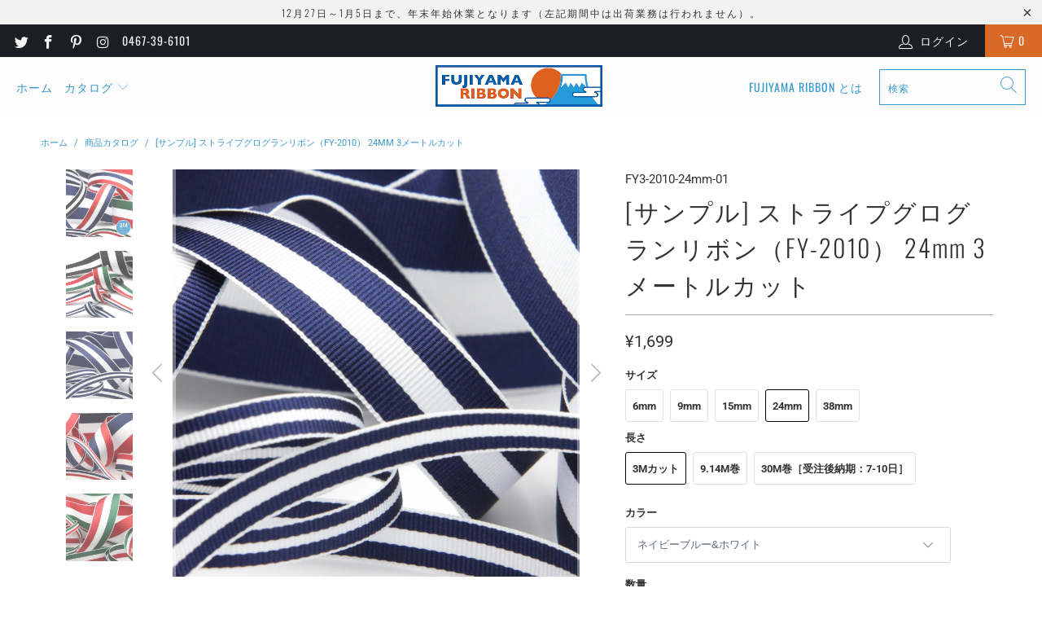

--- FILE ---
content_type: text/html; charset=utf-8
request_url: https://jp.fujiyamaribbon.com/products/fy3-2010-24mm
body_size: 36249
content:


 <!DOCTYPE html>
<html lang="ja"> <head> <meta charset="utf-8"> <meta http-equiv="cleartype" content="on"> <meta name="robots" content="index,follow"> <meta name="google-site-verification" content="DynrcLGlGTJhHvrEDTab-H72kc_WrUvVqv_CBUz7kME" /> <!-- Mobile Specific Metas --> <meta name="HandheldFriendly" content="True"> <meta name="MobileOptimized" content="320"> <meta name="viewport" content="width=device-width,initial-scale=1"> <meta name="theme-color" content="#ffffff"> <link rel="shortcut icon" type="image/x-icon" href="https://cdn.shopify.com/s/files/1/2610/3858/t/2/assets/favicon.ico" />
	<link rel="apple-touch-icon" href="https://cdn.shopify.com/s/files/1/2610/3858/t/2/assets/fujiyama-144.png" /> <title>
      [サンプル] ストライプグログランリボン（FY-2010） 24mm 3メートルカット - FUJIYAMA RIBBON</title> <link rel="preconnect dns-prefetch" href="https://fonts.shopifycdn.com" /> <link rel="preconnect dns-prefetch" href="https://cdn.shopify.com" /> <link rel="preconnect dns-prefetch" href="https://v.shopify.com" /> <link rel="preconnect dns-prefetch" href="https://cdn.shopifycloud.com" /> <link rel="stylesheet" href="https://cdnjs.cloudflare.com/ajax/libs/fancybox/3.5.6/jquery.fancybox.css"> <!-- Stylesheets for Turbo "6.1.2" --> <link href="//jp.fujiyamaribbon.com/cdn/shop/t/28/assets/styles.css?v=72158465587284878621762483766" rel="stylesheet" type="text/css" media="all" /> <script>
      window.lazySizesConfig = window.lazySizesConfig || {};

      lazySizesConfig.expand = 300;
      lazySizesConfig.loadHidden = false;

      /*! lazysizes - v5.2.2 - bgset plugin */
      !function(e,t){var a=function(){t(e.lazySizes),e.removeEventListener("lazyunveilread",a,!0)};t=t.bind(null,e,e.document),"object"==typeof module&&module.exports?t(require("lazysizes")):"function"==typeof define&&define.amd?define(["lazysizes"],t):e.lazySizes?a():e.addEventListener("lazyunveilread",a,!0)}(window,function(e,z,g){"use strict";var c,y,b,f,i,s,n,v,m;e.addEventListener&&(c=g.cfg,y=/\s+/g,b=/\s*\|\s+|\s+\|\s*/g,f=/^(.+?)(?:\s+\[\s*(.+?)\s*\])(?:\s+\[\s*(.+?)\s*\])?$/,i=/^\s*\(*\s*type\s*:\s*(.+?)\s*\)*\s*$/,s=/\(|\)|'/,n={contain:1,cover:1},v=function(e,t){var a;t&&((a=t.match(i))&&a[1]?e.setAttribute("type",a[1]):e.setAttribute("media",c.customMedia[t]||t))},m=function(e){var t,a,i,r;e.target._lazybgset&&(a=(t=e.target)._lazybgset,(i=t.currentSrc||t.src)&&((r=g.fire(a,"bgsetproxy",{src:i,useSrc:s.test(i)?JSON.stringify(i):i})).defaultPrevented||(a.style.backgroundImage="url("+r.detail.useSrc+")")),t._lazybgsetLoading&&(g.fire(a,"_lazyloaded",{},!1,!0),delete t._lazybgsetLoading))},addEventListener("lazybeforeunveil",function(e){var t,a,i,r,s,n,l,d,o,u;!e.defaultPrevented&&(t=e.target.getAttribute("data-bgset"))&&(o=e.target,(u=z.createElement("img")).alt="",u._lazybgsetLoading=!0,e.detail.firesLoad=!0,a=t,i=o,r=u,s=z.createElement("picture"),n=i.getAttribute(c.sizesAttr),l=i.getAttribute("data-ratio"),d=i.getAttribute("data-optimumx"),i._lazybgset&&i._lazybgset.parentNode==i&&i.removeChild(i._lazybgset),Object.defineProperty(r,"_lazybgset",{value:i,writable:!0}),Object.defineProperty(i,"_lazybgset",{value:s,writable:!0}),a=a.replace(y," ").split(b),s.style.display="none",r.className=c.lazyClass,1!=a.length||n||(n="auto"),a.forEach(function(e){var t,a=z.createElement("source");n&&"auto"!=n&&a.setAttribute("sizes",n),(t=e.match(f))?(a.setAttribute(c.srcsetAttr,t[1]),v(a,t[2]),v(a,t[3])):a.setAttribute(c.srcsetAttr,e),s.appendChild(a)}),n&&(r.setAttribute(c.sizesAttr,n),i.removeAttribute(c.sizesAttr),i.removeAttribute("sizes")),d&&r.setAttribute("data-optimumx",d),l&&r.setAttribute("data-ratio",l),s.appendChild(r),i.appendChild(s),setTimeout(function(){g.loader.unveil(u),g.rAF(function(){g.fire(u,"_lazyloaded",{},!0,!0),u.complete&&m({target:u})})}))}),z.addEventListener("load",m,!0),e.addEventListener("lazybeforesizes",function(e){var t,a,i,r;e.detail.instance==g&&e.target._lazybgset&&e.detail.dataAttr&&(t=e.target._lazybgset,i=t,r=(getComputedStyle(i)||{getPropertyValue:function(){}}).getPropertyValue("background-size"),!n[r]&&n[i.style.backgroundSize]&&(r=i.style.backgroundSize),n[a=r]&&(e.target._lazysizesParentFit=a,g.rAF(function(){e.target.setAttribute("data-parent-fit",a),e.target._lazysizesParentFit&&delete e.target._lazysizesParentFit})))},!0),z.documentElement.addEventListener("lazybeforesizes",function(e){var t,a;!e.defaultPrevented&&e.target._lazybgset&&e.detail.instance==g&&(e.detail.width=(t=e.target._lazybgset,a=g.gW(t,t.parentNode),(!t._lazysizesWidth||a>t._lazysizesWidth)&&(t._lazysizesWidth=a),t._lazysizesWidth))}))});

      /*! lazysizes - v5.2.2 */
      !function(e){var t=function(u,D,f){"use strict";var k,H;if(function(){var e;var t={lazyClass:"lazyload",loadedClass:"lazyloaded",loadingClass:"lazyloading",preloadClass:"lazypreload",errorClass:"lazyerror",autosizesClass:"lazyautosizes",srcAttr:"data-src",srcsetAttr:"data-srcset",sizesAttr:"data-sizes",minSize:40,customMedia:{},init:true,expFactor:1.5,hFac:.8,loadMode:2,loadHidden:true,ricTimeout:0,throttleDelay:125};H=u.lazySizesConfig||u.lazysizesConfig||{};for(e in t){if(!(e in H)){H[e]=t[e]}}}(),!D||!D.getElementsByClassName){return{init:function(){},cfg:H,noSupport:true}}var O=D.documentElement,a=u.HTMLPictureElement,P="addEventListener",$="getAttribute",q=u[P].bind(u),I=u.setTimeout,U=u.requestAnimationFrame||I,l=u.requestIdleCallback,j=/^picture$/i,r=["load","error","lazyincluded","_lazyloaded"],i={},G=Array.prototype.forEach,J=function(e,t){if(!i[t]){i[t]=new RegExp("(\\s|^)"+t+"(\\s|$)")}return i[t].test(e[$]("class")||"")&&i[t]},K=function(e,t){if(!J(e,t)){e.setAttribute("class",(e[$]("class")||"").trim()+" "+t)}},Q=function(e,t){var i;if(i=J(e,t)){e.setAttribute("class",(e[$]("class")||"").replace(i," "))}},V=function(t,i,e){var a=e?P:"removeEventListener";if(e){V(t,i)}r.forEach(function(e){t[a](e,i)})},X=function(e,t,i,a,r){var n=D.createEvent("Event");if(!i){i={}}i.instance=k;n.initEvent(t,!a,!r);n.detail=i;e.dispatchEvent(n);return n},Y=function(e,t){var i;if(!a&&(i=u.picturefill||H.pf)){if(t&&t.src&&!e[$]("srcset")){e.setAttribute("srcset",t.src)}i({reevaluate:true,elements:[e]})}else if(t&&t.src){e.src=t.src}},Z=function(e,t){return(getComputedStyle(e,null)||{})[t]},s=function(e,t,i){i=i||e.offsetWidth;while(i<H.minSize&&t&&!e._lazysizesWidth){i=t.offsetWidth;t=t.parentNode}return i},ee=function(){var i,a;var t=[];var r=[];var n=t;var s=function(){var e=n;n=t.length?r:t;i=true;a=false;while(e.length){e.shift()()}i=false};var e=function(e,t){if(i&&!t){e.apply(this,arguments)}else{n.push(e);if(!a){a=true;(D.hidden?I:U)(s)}}};e._lsFlush=s;return e}(),te=function(i,e){return e?function(){ee(i)}:function(){var e=this;var t=arguments;ee(function(){i.apply(e,t)})}},ie=function(e){var i;var a=0;var r=H.throttleDelay;var n=H.ricTimeout;var t=function(){i=false;a=f.now();e()};var s=l&&n>49?function(){l(t,{timeout:n});if(n!==H.ricTimeout){n=H.ricTimeout}}:te(function(){I(t)},true);return function(e){var t;if(e=e===true){n=33}if(i){return}i=true;t=r-(f.now()-a);if(t<0){t=0}if(e||t<9){s()}else{I(s,t)}}},ae=function(e){var t,i;var a=99;var r=function(){t=null;e()};var n=function(){var e=f.now()-i;if(e<a){I(n,a-e)}else{(l||r)(r)}};return function(){i=f.now();if(!t){t=I(n,a)}}},e=function(){var v,m,c,h,e;var y,z,g,p,C,b,A;var n=/^img$/i;var d=/^iframe$/i;var E="onscroll"in u&&!/(gle|ing)bot/.test(navigator.userAgent);var _=0;var w=0;var N=0;var M=-1;var x=function(e){N--;if(!e||N<0||!e.target){N=0}};var W=function(e){if(A==null){A=Z(D.body,"visibility")=="hidden"}return A||!(Z(e.parentNode,"visibility")=="hidden"&&Z(e,"visibility")=="hidden")};var S=function(e,t){var i;var a=e;var r=W(e);g-=t;b+=t;p-=t;C+=t;while(r&&(a=a.offsetParent)&&a!=D.body&&a!=O){r=(Z(a,"opacity")||1)>0;if(r&&Z(a,"overflow")!="visible"){i=a.getBoundingClientRect();r=C>i.left&&p<i.right&&b>i.top-1&&g<i.bottom+1}}return r};var t=function(){var e,t,i,a,r,n,s,l,o,u,f,c;var d=k.elements;if((h=H.loadMode)&&N<8&&(e=d.length)){t=0;M++;for(;t<e;t++){if(!d[t]||d[t]._lazyRace){continue}if(!E||k.prematureUnveil&&k.prematureUnveil(d[t])){R(d[t]);continue}if(!(l=d[t][$]("data-expand"))||!(n=l*1)){n=w}if(!u){u=!H.expand||H.expand<1?O.clientHeight>500&&O.clientWidth>500?500:370:H.expand;k._defEx=u;f=u*H.expFactor;c=H.hFac;A=null;if(w<f&&N<1&&M>2&&h>2&&!D.hidden){w=f;M=0}else if(h>1&&M>1&&N<6){w=u}else{w=_}}if(o!==n){y=innerWidth+n*c;z=innerHeight+n;s=n*-1;o=n}i=d[t].getBoundingClientRect();if((b=i.bottom)>=s&&(g=i.top)<=z&&(C=i.right)>=s*c&&(p=i.left)<=y&&(b||C||p||g)&&(H.loadHidden||W(d[t]))&&(m&&N<3&&!l&&(h<3||M<4)||S(d[t],n))){R(d[t]);r=true;if(N>9){break}}else if(!r&&m&&!a&&N<4&&M<4&&h>2&&(v[0]||H.preloadAfterLoad)&&(v[0]||!l&&(b||C||p||g||d[t][$](H.sizesAttr)!="auto"))){a=v[0]||d[t]}}if(a&&!r){R(a)}}};var i=ie(t);var B=function(e){var t=e.target;if(t._lazyCache){delete t._lazyCache;return}x(e);K(t,H.loadedClass);Q(t,H.loadingClass);V(t,L);X(t,"lazyloaded")};var a=te(B);var L=function(e){a({target:e.target})};var T=function(t,i){try{t.contentWindow.location.replace(i)}catch(e){t.src=i}};var F=function(e){var t;var i=e[$](H.srcsetAttr);if(t=H.customMedia[e[$]("data-media")||e[$]("media")]){e.setAttribute("media",t)}if(i){e.setAttribute("srcset",i)}};var s=te(function(t,e,i,a,r){var n,s,l,o,u,f;if(!(u=X(t,"lazybeforeunveil",e)).defaultPrevented){if(a){if(i){K(t,H.autosizesClass)}else{t.setAttribute("sizes",a)}}s=t[$](H.srcsetAttr);n=t[$](H.srcAttr);if(r){l=t.parentNode;o=l&&j.test(l.nodeName||"")}f=e.firesLoad||"src"in t&&(s||n||o);u={target:t};K(t,H.loadingClass);if(f){clearTimeout(c);c=I(x,2500);V(t,L,true)}if(o){G.call(l.getElementsByTagName("source"),F)}if(s){t.setAttribute("srcset",s)}else if(n&&!o){if(d.test(t.nodeName)){T(t,n)}else{t.src=n}}if(r&&(s||o)){Y(t,{src:n})}}if(t._lazyRace){delete t._lazyRace}Q(t,H.lazyClass);ee(function(){var e=t.complete&&t.naturalWidth>1;if(!f||e){if(e){K(t,"ls-is-cached")}B(u);t._lazyCache=true;I(function(){if("_lazyCache"in t){delete t._lazyCache}},9)}if(t.loading=="lazy"){N--}},true)});var R=function(e){if(e._lazyRace){return}var t;var i=n.test(e.nodeName);var a=i&&(e[$](H.sizesAttr)||e[$]("sizes"));var r=a=="auto";if((r||!m)&&i&&(e[$]("src")||e.srcset)&&!e.complete&&!J(e,H.errorClass)&&J(e,H.lazyClass)){return}t=X(e,"lazyunveilread").detail;if(r){re.updateElem(e,true,e.offsetWidth)}e._lazyRace=true;N++;s(e,t,r,a,i)};var r=ae(function(){H.loadMode=3;i()});var l=function(){if(H.loadMode==3){H.loadMode=2}r()};var o=function(){if(m){return}if(f.now()-e<999){I(o,999);return}m=true;H.loadMode=3;i();q("scroll",l,true)};return{_:function(){e=f.now();k.elements=D.getElementsByClassName(H.lazyClass);v=D.getElementsByClassName(H.lazyClass+" "+H.preloadClass);q("scroll",i,true);q("resize",i,true);q("pageshow",function(e){if(e.persisted){var t=D.querySelectorAll("."+H.loadingClass);if(t.length&&t.forEach){U(function(){t.forEach(function(e){if(e.complete){R(e)}})})}}});if(u.MutationObserver){new MutationObserver(i).observe(O,{childList:true,subtree:true,attributes:true})}else{O[P]("DOMNodeInserted",i,true);O[P]("DOMAttrModified",i,true);setInterval(i,999)}q("hashchange",i,true);["focus","mouseover","click","load","transitionend","animationend"].forEach(function(e){D[P](e,i,true)});if(/d$|^c/.test(D.readyState)){o()}else{q("load",o);D[P]("DOMContentLoaded",i);I(o,2e4)}if(k.elements.length){t();ee._lsFlush()}else{i()}},checkElems:i,unveil:R,_aLSL:l}}(),re=function(){var i;var n=te(function(e,t,i,a){var r,n,s;e._lazysizesWidth=a;a+="px";e.setAttribute("sizes",a);if(j.test(t.nodeName||"")){r=t.getElementsByTagName("source");for(n=0,s=r.length;n<s;n++){r[n].setAttribute("sizes",a)}}if(!i.detail.dataAttr){Y(e,i.detail)}});var a=function(e,t,i){var a;var r=e.parentNode;if(r){i=s(e,r,i);a=X(e,"lazybeforesizes",{width:i,dataAttr:!!t});if(!a.defaultPrevented){i=a.detail.width;if(i&&i!==e._lazysizesWidth){n(e,r,a,i)}}}};var e=function(){var e;var t=i.length;if(t){e=0;for(;e<t;e++){a(i[e])}}};var t=ae(e);return{_:function(){i=D.getElementsByClassName(H.autosizesClass);q("resize",t)},checkElems:t,updateElem:a}}(),t=function(){if(!t.i&&D.getElementsByClassName){t.i=true;re._();e._()}};return I(function(){H.init&&t()}),k={cfg:H,autoSizer:re,loader:e,init:t,uP:Y,aC:K,rC:Q,hC:J,fire:X,gW:s,rAF:ee}}(e,e.document,Date);e.lazySizes=t,"object"==typeof module&&module.exports&&(module.exports=t)}("undefined"!=typeof window?window:{});</script> <meta name="description" content="Fujiyama Ribbon製の服飾・手芸などに最適なストライプグログランリボン（FY-2010）の実物確認用サンプルカットの商品カタログページです。" /> <!-- <link rel="shortcut icon" type="image/x-icon" href="//jp.fujiyamaribbon.com/cdn/shop/files/32-32_180x180.png?v=1613544325"> <link rel="apple-touch-icon" href="//jp.fujiyamaribbon.com/cdn/shop/files/32-32_180x180.png?v=1613544325"/> <link rel="apple-touch-icon" sizes="57x57" href="//jp.fujiyamaribbon.com/cdn/shop/files/32-32_57x57.png?v=1613544325"/> <link rel="apple-touch-icon" sizes="60x60" href="//jp.fujiyamaribbon.com/cdn/shop/files/32-32_60x60.png?v=1613544325"/> <link rel="apple-touch-icon" sizes="72x72" href="//jp.fujiyamaribbon.com/cdn/shop/files/32-32_72x72.png?v=1613544325"/> <link rel="apple-touch-icon" sizes="76x76" href="//jp.fujiyamaribbon.com/cdn/shop/files/32-32_76x76.png?v=1613544325"/> <link rel="apple-touch-icon" sizes="114x114" href="//jp.fujiyamaribbon.com/cdn/shop/files/32-32_114x114.png?v=1613544325"/> <link rel="apple-touch-icon" sizes="180x180" href="//jp.fujiyamaribbon.com/cdn/shop/files/32-32_180x180.png?v=1613544325"/> <link rel="apple-touch-icon" sizes="228x228" href="//jp.fujiyamaribbon.com/cdn/shop/files/32-32_228x228.png?v=1613544325"/>
    
	--> <link rel="canonical" href="https://jp.fujiyamaribbon.com/products/fy3-2010-24mm" /> <script>window.performance && window.performance.mark && window.performance.mark('shopify.content_for_header.start');</script><meta id="shopify-digital-wallet" name="shopify-digital-wallet" content="/26103858/digital_wallets/dialog">
<meta name="shopify-checkout-api-token" content="fb0f3019067bfcd5a398158e8ba0a323">
<meta id="in-context-paypal-metadata" data-shop-id="26103858" data-venmo-supported="false" data-environment="production" data-locale="ja_JP" data-paypal-v4="true" data-currency="JPY">
<link rel="alternate" type="application/json+oembed" href="https://jp.fujiyamaribbon.com/products/fy3-2010-24mm.oembed">
<script async="async" src="/checkouts/internal/preloads.js?locale=ja-JP"></script>
<script id="apple-pay-shop-capabilities" type="application/json">{"shopId":26103858,"countryCode":"JP","currencyCode":"JPY","merchantCapabilities":["supports3DS"],"merchantId":"gid:\/\/shopify\/Shop\/26103858","merchantName":"FUJIYAMA RIBBON","requiredBillingContactFields":["postalAddress","email","phone"],"requiredShippingContactFields":["postalAddress","email","phone"],"shippingType":"shipping","supportedNetworks":["visa","masterCard","amex","jcb","discover"],"total":{"type":"pending","label":"FUJIYAMA RIBBON","amount":"1.00"},"shopifyPaymentsEnabled":true,"supportsSubscriptions":true}</script>
<script id="shopify-features" type="application/json">{"accessToken":"fb0f3019067bfcd5a398158e8ba0a323","betas":["rich-media-storefront-analytics"],"domain":"jp.fujiyamaribbon.com","predictiveSearch":false,"shopId":26103858,"locale":"ja"}</script>
<script>var Shopify = Shopify || {};
Shopify.shop = "fujiyamaribbon-jp.myshopify.com";
Shopify.locale = "ja";
Shopify.currency = {"active":"JPY","rate":"1.0"};
Shopify.country = "JP";
Shopify.theme = {"name":"turbo-Jan-20-2021","id":81920524382,"schema_name":"Turbo","schema_version":"6.1.2","theme_store_id":null,"role":"main"};
Shopify.theme.handle = "null";
Shopify.theme.style = {"id":null,"handle":null};
Shopify.cdnHost = "jp.fujiyamaribbon.com/cdn";
Shopify.routes = Shopify.routes || {};
Shopify.routes.root = "/";</script>
<script type="module">!function(o){(o.Shopify=o.Shopify||{}).modules=!0}(window);</script>
<script>!function(o){function n(){var o=[];function n(){o.push(Array.prototype.slice.apply(arguments))}return n.q=o,n}var t=o.Shopify=o.Shopify||{};t.loadFeatures=n(),t.autoloadFeatures=n()}(window);</script>
<script id="shop-js-analytics" type="application/json">{"pageType":"product"}</script>
<script defer="defer" async type="module" src="//jp.fujiyamaribbon.com/cdn/shopifycloud/shop-js/modules/v2/client.init-shop-cart-sync_CHE6QNUr.ja.esm.js"></script>
<script defer="defer" async type="module" src="//jp.fujiyamaribbon.com/cdn/shopifycloud/shop-js/modules/v2/chunk.common_D98kRh4-.esm.js"></script>
<script defer="defer" async type="module" src="//jp.fujiyamaribbon.com/cdn/shopifycloud/shop-js/modules/v2/chunk.modal_BNwoMci-.esm.js"></script>
<script type="module">
  await import("//jp.fujiyamaribbon.com/cdn/shopifycloud/shop-js/modules/v2/client.init-shop-cart-sync_CHE6QNUr.ja.esm.js");
await import("//jp.fujiyamaribbon.com/cdn/shopifycloud/shop-js/modules/v2/chunk.common_D98kRh4-.esm.js");
await import("//jp.fujiyamaribbon.com/cdn/shopifycloud/shop-js/modules/v2/chunk.modal_BNwoMci-.esm.js");

  window.Shopify.SignInWithShop?.initShopCartSync?.({"fedCMEnabled":true,"windoidEnabled":true});

</script>
<script>(function() {
  var isLoaded = false;
  function asyncLoad() {
    if (isLoaded) return;
    isLoaded = true;
    var urls = ["https:\/\/chimpstatic.com\/mcjs-connected\/js\/users\/1305ddcea0603dd6da8946416\/6af308dd931a795104db89972.js?shop=fujiyamaribbon-jp.myshopify.com"];
    for (var i = 0; i <urls.length; i++) {
      var s = document.createElement('script');
      s.type = 'text/javascript';
      s.async = true;
      s.src = urls[i];
      var x = document.getElementsByTagName('script')[0];
      x.parentNode.insertBefore(s, x);
    }
  };
  if(window.attachEvent) {
    window.attachEvent('onload', asyncLoad);
  } else {
    window.addEventListener('load', asyncLoad, false);
  }
})();</script>
<script id="__st">var __st={"a":26103858,"offset":32400,"reqid":"a2bc5cda-14f4-40b9-bd7b-45101ca9bdbe-1769621023","pageurl":"jp.fujiyamaribbon.com\/products\/fy3-2010-24mm","u":"aafcb417b2ef","p":"product","rtyp":"product","rid":6611762413662};</script>
<script>window.ShopifyPaypalV4VisibilityTracking = true;</script>
<script id="captcha-bootstrap">!function(){'use strict';const t='contact',e='account',n='new_comment',o=[[t,t],['blogs',n],['comments',n],[t,'customer']],c=[[e,'customer_login'],[e,'guest_login'],[e,'recover_customer_password'],[e,'create_customer']],r=t=>t.map((([t,e])=>`form[action*='/${t}']:not([data-nocaptcha='true']) input[name='form_type'][value='${e}']`)).join(','),a=t=>()=>t?[...document.querySelectorAll(t)].map((t=>t.form)):[];function s(){const t=[...o],e=r(t);return a(e)}const i='password',u='form_key',d=['recaptcha-v3-token','g-recaptcha-response','h-captcha-response',i],f=()=>{try{return window.sessionStorage}catch{return}},m='__shopify_v',_=t=>t.elements[u];function p(t,e,n=!1){try{const o=window.sessionStorage,c=JSON.parse(o.getItem(e)),{data:r}=function(t){const{data:e,action:n}=t;return t[m]||n?{data:e,action:n}:{data:t,action:n}}(c);for(const[e,n]of Object.entries(r))t.elements[e]&&(t.elements[e].value=n);n&&o.removeItem(e)}catch(o){console.error('form repopulation failed',{error:o})}}const l='form_type',E='cptcha';function T(t){t.dataset[E]=!0}const w=window,h=w.document,L='Shopify',v='ce_forms',y='captcha';let A=!1;((t,e)=>{const n=(g='f06e6c50-85a8-45c8-87d0-21a2b65856fe',I='https://cdn.shopify.com/shopifycloud/storefront-forms-hcaptcha/ce_storefront_forms_captcha_hcaptcha.v1.5.2.iife.js',D={infoText:'hCaptchaによる保護',privacyText:'プライバシー',termsText:'利用規約'},(t,e,n)=>{const o=w[L][v],c=o.bindForm;if(c)return c(t,g,e,D).then(n);var r;o.q.push([[t,g,e,D],n]),r=I,A||(h.body.append(Object.assign(h.createElement('script'),{id:'captcha-provider',async:!0,src:r})),A=!0)});var g,I,D;w[L]=w[L]||{},w[L][v]=w[L][v]||{},w[L][v].q=[],w[L][y]=w[L][y]||{},w[L][y].protect=function(t,e){n(t,void 0,e),T(t)},Object.freeze(w[L][y]),function(t,e,n,w,h,L){const[v,y,A,g]=function(t,e,n){const i=e?o:[],u=t?c:[],d=[...i,...u],f=r(d),m=r(i),_=r(d.filter((([t,e])=>n.includes(e))));return[a(f),a(m),a(_),s()]}(w,h,L),I=t=>{const e=t.target;return e instanceof HTMLFormElement?e:e&&e.form},D=t=>v().includes(t);t.addEventListener('submit',(t=>{const e=I(t);if(!e)return;const n=D(e)&&!e.dataset.hcaptchaBound&&!e.dataset.recaptchaBound,o=_(e),c=g().includes(e)&&(!o||!o.value);(n||c)&&t.preventDefault(),c&&!n&&(function(t){try{if(!f())return;!function(t){const e=f();if(!e)return;const n=_(t);if(!n)return;const o=n.value;o&&e.removeItem(o)}(t);const e=Array.from(Array(32),(()=>Math.random().toString(36)[2])).join('');!function(t,e){_(t)||t.append(Object.assign(document.createElement('input'),{type:'hidden',name:u})),t.elements[u].value=e}(t,e),function(t,e){const n=f();if(!n)return;const o=[...t.querySelectorAll(`input[type='${i}']`)].map((({name:t})=>t)),c=[...d,...o],r={};for(const[a,s]of new FormData(t).entries())c.includes(a)||(r[a]=s);n.setItem(e,JSON.stringify({[m]:1,action:t.action,data:r}))}(t,e)}catch(e){console.error('failed to persist form',e)}}(e),e.submit())}));const S=(t,e)=>{t&&!t.dataset[E]&&(n(t,e.some((e=>e===t))),T(t))};for(const o of['focusin','change'])t.addEventListener(o,(t=>{const e=I(t);D(e)&&S(e,y())}));const B=e.get('form_key'),M=e.get(l),P=B&&M;t.addEventListener('DOMContentLoaded',(()=>{const t=y();if(P)for(const e of t)e.elements[l].value===M&&p(e,B);[...new Set([...A(),...v().filter((t=>'true'===t.dataset.shopifyCaptcha))])].forEach((e=>S(e,t)))}))}(h,new URLSearchParams(w.location.search),n,t,e,['guest_login'])})(!0,!0)}();</script>
<script integrity="sha256-4kQ18oKyAcykRKYeNunJcIwy7WH5gtpwJnB7kiuLZ1E=" data-source-attribution="shopify.loadfeatures" defer="defer" src="//jp.fujiyamaribbon.com/cdn/shopifycloud/storefront/assets/storefront/load_feature-a0a9edcb.js" crossorigin="anonymous"></script>
<script data-source-attribution="shopify.dynamic_checkout.dynamic.init">var Shopify=Shopify||{};Shopify.PaymentButton=Shopify.PaymentButton||{isStorefrontPortableWallets:!0,init:function(){window.Shopify.PaymentButton.init=function(){};var t=document.createElement("script");t.src="https://jp.fujiyamaribbon.com/cdn/shopifycloud/portable-wallets/latest/portable-wallets.ja.js",t.type="module",document.head.appendChild(t)}};
</script>
<script data-source-attribution="shopify.dynamic_checkout.buyer_consent">
  function portableWalletsHideBuyerConsent(e){var t=document.getElementById("shopify-buyer-consent"),n=document.getElementById("shopify-subscription-policy-button");t&&n&&(t.classList.add("hidden"),t.setAttribute("aria-hidden","true"),n.removeEventListener("click",e))}function portableWalletsShowBuyerConsent(e){var t=document.getElementById("shopify-buyer-consent"),n=document.getElementById("shopify-subscription-policy-button");t&&n&&(t.classList.remove("hidden"),t.removeAttribute("aria-hidden"),n.addEventListener("click",e))}window.Shopify?.PaymentButton&&(window.Shopify.PaymentButton.hideBuyerConsent=portableWalletsHideBuyerConsent,window.Shopify.PaymentButton.showBuyerConsent=portableWalletsShowBuyerConsent);
</script>
<script data-source-attribution="shopify.dynamic_checkout.cart.bootstrap">document.addEventListener("DOMContentLoaded",(function(){function t(){return document.querySelector("shopify-accelerated-checkout-cart, shopify-accelerated-checkout")}if(t())Shopify.PaymentButton.init();else{new MutationObserver((function(e,n){t()&&(Shopify.PaymentButton.init(),n.disconnect())})).observe(document.body,{childList:!0,subtree:!0})}}));
</script>
<link id="shopify-accelerated-checkout-styles" rel="stylesheet" media="screen" href="https://jp.fujiyamaribbon.com/cdn/shopifycloud/portable-wallets/latest/accelerated-checkout-backwards-compat.css" crossorigin="anonymous">
<style id="shopify-accelerated-checkout-cart">
        #shopify-buyer-consent {
  margin-top: 1em;
  display: inline-block;
  width: 100%;
}

#shopify-buyer-consent.hidden {
  display: none;
}

#shopify-subscription-policy-button {
  background: none;
  border: none;
  padding: 0;
  text-decoration: underline;
  font-size: inherit;
  cursor: pointer;
}

#shopify-subscription-policy-button::before {
  box-shadow: none;
}

      </style>

<script>window.performance && window.performance.mark && window.performance.mark('shopify.content_for_header.end');</script>

    

<meta name="author" content="FUJIYAMA RIBBON">
<meta property="og:url" content="https://jp.fujiyamaribbon.com/products/fy3-2010-24mm">
<meta property="og:site_name" content="FUJIYAMA RIBBON"> <meta property="og:type" content="product"> <meta property="og:title" content="[サンプル] ストライプグログランリボン（FY-2010） 24mm 3メートルカット"> <meta property="og:image" content="https://jp.fujiyamaribbon.com/cdn/shop/products/SAMPLE-FY-2010_65326f71-5c47-4c9b-8ec3-aef3332dfe79_600x.jpg?v=1631506054"> <meta property="og:image:secure_url" content="https://jp.fujiyamaribbon.com/cdn/shop/products/SAMPLE-FY-2010_65326f71-5c47-4c9b-8ec3-aef3332dfe79_600x.jpg?v=1631506054"> <meta property="og:image:width" content="1500"> <meta property="og:image:height" content="1500"> <meta property="og:image" content="https://jp.fujiyamaribbon.com/cdn/shop/products/FY-2010_2_73a74c64-e877-464e-bc1c-fa1e22405d02_600x.jpg?v=1631506054"> <meta property="og:image:secure_url" content="https://jp.fujiyamaribbon.com/cdn/shop/products/FY-2010_2_73a74c64-e877-464e-bc1c-fa1e22405d02_600x.jpg?v=1631506054"> <meta property="og:image:width" content="1500"> <meta property="og:image:height" content="1500"> <meta property="og:image" content="https://jp.fujiyamaribbon.com/cdn/shop/products/FY-2010_3_2c38c783-942b-4723-860e-35077f27735e_600x.jpg?v=1631506054"> <meta property="og:image:secure_url" content="https://jp.fujiyamaribbon.com/cdn/shop/products/FY-2010_3_2c38c783-942b-4723-860e-35077f27735e_600x.jpg?v=1631506054"> <meta property="og:image:width" content="1500"> <meta property="og:image:height" content="1500"> <meta property="product:price:amount" content="1,699"> <meta property="product:price:currency" content="JPY"> <meta property="og:description" content="Fujiyama Ribbon製の服飾・手芸などに最適なストライプグログランリボン（FY-2010）の実物確認用サンプルカットの商品カタログページです。"> <meta name="twitter:site" content="@fujiyama_ribbon">

<meta name="twitter:card" content="summary"> <meta name="twitter:title" content="[サンプル] ストライプグログランリボン（FY-2010） 24mm 3メートルカット"> <meta name="twitter:description" content="
サイズ
6mm 9mm 15mm 24mm 38mm


長さ
3Mカット 9.14M巻 30M巻［受注後納期：7-10日］



商品説明
詳細情報
ご購入の際の注意点




プロも絶賛！ 透き通るような光沢感の日本製トリコロールリボンこのストライプリボンを手にしたあなたが最初に驚くのは「繊細で極上の光沢、そしてズバ抜けて綺麗な発色」についてではないでしょうか？きっと、世の中に溢れている安物のリボンとのギャップから、その様に感じるのでしょう。そう、私たちの作ったリボンは「普通ではありません」。通常はヨコ糸にレギュラー糸を使って、手抜き(原価カット)をします。しかし、私たちはタテ・ヨコ糸ともに高級ブライト糸を使用し、品質に一切の妥協をしていません。こうした商品へのひたむきな情熱が結果として、プロの方にも最高品質のリボンと認められ、洋服や雑貨などの装飾の一部として多くご採用いただいております。「でも、最高品質なのだから高いんでしょ？！」とよく誤解されてしまうのですが… ご安心ください！私たちはネット経由のメーカー直売に特化しておりますので、中間コストを大幅に削減することができ、その削減分を品質と価格で還元させていただいております。だから、価格は感動プライス！この特別なリボン、あなたも使ってみませんか？





単位
3メートルカット


幅
24mm（許容誤差+2mm）


材質
ポリエステル100%


厚み
0.4mm


手触り
滑らかで心地よく、やわらかすぎる事なくシャキッとややシッカリ


染色
先染め


洗濯









ご用途


シャツやブルゾンの前立て部分、スラックスやスカートの腰部分や側章の装飾として


帽子やカバン、財布などの雑貨の装飾として


タオルやハンカチ、ジャケットなどの吊りテープとして


フレンチやイタリアンレストランのラッピング、装飾用として（Col.02と04）


表彰用メダルリボンとして


喪章リボンとして（Col.35）







ディスプレイ性能や設定などにより、商品写真の色と実物が多少異なる場合はあります
念のため、使用用途に合ったテストをした後にご使用ください
継ぎ目の入る場合が稀にございますが、その際は余分を入れております
染色ロットにより多少色目が異なることがあります
商品の特性により、幅の表示が実物と多少異なることがあります
高温度の蒸気やアイロン、プレスなどの熱処理により変色、形態変化、移染することがあります
縫製される生地と本製品の収縮率が異なる場合、シワ等が発生することがあります
濃色の製品を白色又は淡色の生地と組み合わせて使用すると色移りする場合があります
ホツレの原因となりますので、製紐、織物のパイピング製品は、縫製の際、耳部分を切り落とさないでください
ニードル商品は、片耳がループ組織の織製品ですので、このループが解れると織終り方向よりラン現象を起こし、組織破壊に繋がる恐れがあります（切り口を二つ折にする等、ループが解れ難い様にしてください）
カット面がホツレや糸抜けすることがあり、また強い力が掛かると目ずれすることもあります
ボビン等に巻かれた商品は、縫製後の収縮を避けるため、一昼夜放反後にご使用ください
ダンボールケース等による高温多湿下での長期保管は、黄変の原因となりますため、お避けください
ノックスガス等の影響により黄変、変色することがあります


"> <meta name="twitter:image" content="https://jp.fujiyamaribbon.com/cdn/shop/products/SAMPLE-FY-2010_65326f71-5c47-4c9b-8ec3-aef3332dfe79_240x.jpg?v=1631506054"> <meta name="twitter:image:width" content="240"> <meta name="twitter:image:height" content="240"> <meta name="twitter:image:alt" content="ストライプグログランリボン（FY-2010）"> <!-- Global site tag (gtag.js) - Google Ads: 963810628 --> <script async src="https://www.googletagmanager.com/gtag/js?id=AW-963810628"></script> <script>
      window.dataLayer = window.dataLayer || [];
      function gtag(){dataLayer.push(arguments);}
      gtag('set', 'linker', {'domains': ['fujiyamaribbon.com','jp.fujiyamaribbon.com']});
      gtag('js', new Date());

      gtag('config', 'AW-963810628');</script> <!--
	<script src="//code.tidio.co/g5m7jxn6tpgszpocbtpgptxxlpbkfjet.js"></script>
	--> <!-- Google tag (gtag.js) --> <script async src="https://www.googletagmanager.com/gtag/js?id=G-00D858YC3F"></script> <script>
      window.dataLayer = window.dataLayer || [];
      function gtag(){dataLayer.push(arguments);}
      gtag('js', new Date());
    
      gtag('config', 'G-00D858YC3F');</script><link href="https://cdn.shopify.com/extensions/019be905-60b1-75d4-9bc3-20acae7eba0b/madgic-checkout-validation-262/assets/orichi-limit-purchase.css" rel="stylesheet" type="text/css" media="all">
<link href="https://monorail-edge.shopifysvc.com" rel="dns-prefetch">
<script>(function(){if ("sendBeacon" in navigator && "performance" in window) {try {var session_token_from_headers = performance.getEntriesByType('navigation')[0].serverTiming.find(x => x.name == '_s').description;} catch {var session_token_from_headers = undefined;}var session_cookie_matches = document.cookie.match(/_shopify_s=([^;]*)/);var session_token_from_cookie = session_cookie_matches && session_cookie_matches.length === 2 ? session_cookie_matches[1] : "";var session_token = session_token_from_headers || session_token_from_cookie || "";function handle_abandonment_event(e) {var entries = performance.getEntries().filter(function(entry) {return /monorail-edge.shopifysvc.com/.test(entry.name);});if (!window.abandonment_tracked && entries.length === 0) {window.abandonment_tracked = true;var currentMs = Date.now();var navigation_start = performance.timing.navigationStart;var payload = {shop_id: 26103858,url: window.location.href,navigation_start,duration: currentMs - navigation_start,session_token,page_type: "product"};window.navigator.sendBeacon("https://monorail-edge.shopifysvc.com/v1/produce", JSON.stringify({schema_id: "online_store_buyer_site_abandonment/1.1",payload: payload,metadata: {event_created_at_ms: currentMs,event_sent_at_ms: currentMs}}));}}window.addEventListener('pagehide', handle_abandonment_event);}}());</script>
<script id="web-pixels-manager-setup">(function e(e,d,r,n,o){if(void 0===o&&(o={}),!Boolean(null===(a=null===(i=window.Shopify)||void 0===i?void 0:i.analytics)||void 0===a?void 0:a.replayQueue)){var i,a;window.Shopify=window.Shopify||{};var t=window.Shopify;t.analytics=t.analytics||{};var s=t.analytics;s.replayQueue=[],s.publish=function(e,d,r){return s.replayQueue.push([e,d,r]),!0};try{self.performance.mark("wpm:start")}catch(e){}var l=function(){var e={modern:/Edge?\/(1{2}[4-9]|1[2-9]\d|[2-9]\d{2}|\d{4,})\.\d+(\.\d+|)|Firefox\/(1{2}[4-9]|1[2-9]\d|[2-9]\d{2}|\d{4,})\.\d+(\.\d+|)|Chrom(ium|e)\/(9{2}|\d{3,})\.\d+(\.\d+|)|(Maci|X1{2}).+ Version\/(15\.\d+|(1[6-9]|[2-9]\d|\d{3,})\.\d+)([,.]\d+|)( \(\w+\)|)( Mobile\/\w+|) Safari\/|Chrome.+OPR\/(9{2}|\d{3,})\.\d+\.\d+|(CPU[ +]OS|iPhone[ +]OS|CPU[ +]iPhone|CPU IPhone OS|CPU iPad OS)[ +]+(15[._]\d+|(1[6-9]|[2-9]\d|\d{3,})[._]\d+)([._]\d+|)|Android:?[ /-](13[3-9]|1[4-9]\d|[2-9]\d{2}|\d{4,})(\.\d+|)(\.\d+|)|Android.+Firefox\/(13[5-9]|1[4-9]\d|[2-9]\d{2}|\d{4,})\.\d+(\.\d+|)|Android.+Chrom(ium|e)\/(13[3-9]|1[4-9]\d|[2-9]\d{2}|\d{4,})\.\d+(\.\d+|)|SamsungBrowser\/([2-9]\d|\d{3,})\.\d+/,legacy:/Edge?\/(1[6-9]|[2-9]\d|\d{3,})\.\d+(\.\d+|)|Firefox\/(5[4-9]|[6-9]\d|\d{3,})\.\d+(\.\d+|)|Chrom(ium|e)\/(5[1-9]|[6-9]\d|\d{3,})\.\d+(\.\d+|)([\d.]+$|.*Safari\/(?![\d.]+ Edge\/[\d.]+$))|(Maci|X1{2}).+ Version\/(10\.\d+|(1[1-9]|[2-9]\d|\d{3,})\.\d+)([,.]\d+|)( \(\w+\)|)( Mobile\/\w+|) Safari\/|Chrome.+OPR\/(3[89]|[4-9]\d|\d{3,})\.\d+\.\d+|(CPU[ +]OS|iPhone[ +]OS|CPU[ +]iPhone|CPU IPhone OS|CPU iPad OS)[ +]+(10[._]\d+|(1[1-9]|[2-9]\d|\d{3,})[._]\d+)([._]\d+|)|Android:?[ /-](13[3-9]|1[4-9]\d|[2-9]\d{2}|\d{4,})(\.\d+|)(\.\d+|)|Mobile Safari.+OPR\/([89]\d|\d{3,})\.\d+\.\d+|Android.+Firefox\/(13[5-9]|1[4-9]\d|[2-9]\d{2}|\d{4,})\.\d+(\.\d+|)|Android.+Chrom(ium|e)\/(13[3-9]|1[4-9]\d|[2-9]\d{2}|\d{4,})\.\d+(\.\d+|)|Android.+(UC? ?Browser|UCWEB|U3)[ /]?(15\.([5-9]|\d{2,})|(1[6-9]|[2-9]\d|\d{3,})\.\d+)\.\d+|SamsungBrowser\/(5\.\d+|([6-9]|\d{2,})\.\d+)|Android.+MQ{2}Browser\/(14(\.(9|\d{2,})|)|(1[5-9]|[2-9]\d|\d{3,})(\.\d+|))(\.\d+|)|K[Aa][Ii]OS\/(3\.\d+|([4-9]|\d{2,})\.\d+)(\.\d+|)/},d=e.modern,r=e.legacy,n=navigator.userAgent;return n.match(d)?"modern":n.match(r)?"legacy":"unknown"}(),u="modern"===l?"modern":"legacy",c=(null!=n?n:{modern:"",legacy:""})[u],f=function(e){return[e.baseUrl,"/wpm","/b",e.hashVersion,"modern"===e.buildTarget?"m":"l",".js"].join("")}({baseUrl:d,hashVersion:r,buildTarget:u}),m=function(e){var d=e.version,r=e.bundleTarget,n=e.surface,o=e.pageUrl,i=e.monorailEndpoint;return{emit:function(e){var a=e.status,t=e.errorMsg,s=(new Date).getTime(),l=JSON.stringify({metadata:{event_sent_at_ms:s},events:[{schema_id:"web_pixels_manager_load/3.1",payload:{version:d,bundle_target:r,page_url:o,status:a,surface:n,error_msg:t},metadata:{event_created_at_ms:s}}]});if(!i)return console&&console.warn&&console.warn("[Web Pixels Manager] No Monorail endpoint provided, skipping logging."),!1;try{return self.navigator.sendBeacon.bind(self.navigator)(i,l)}catch(e){}var u=new XMLHttpRequest;try{return u.open("POST",i,!0),u.setRequestHeader("Content-Type","text/plain"),u.send(l),!0}catch(e){return console&&console.warn&&console.warn("[Web Pixels Manager] Got an unhandled error while logging to Monorail."),!1}}}}({version:r,bundleTarget:l,surface:e.surface,pageUrl:self.location.href,monorailEndpoint:e.monorailEndpoint});try{o.browserTarget=l,function(e){var d=e.src,r=e.async,n=void 0===r||r,o=e.onload,i=e.onerror,a=e.sri,t=e.scriptDataAttributes,s=void 0===t?{}:t,l=document.createElement("script"),u=document.querySelector("head"),c=document.querySelector("body");if(l.async=n,l.src=d,a&&(l.integrity=a,l.crossOrigin="anonymous"),s)for(var f in s)if(Object.prototype.hasOwnProperty.call(s,f))try{l.dataset[f]=s[f]}catch(e){}if(o&&l.addEventListener("load",o),i&&l.addEventListener("error",i),u)u.appendChild(l);else{if(!c)throw new Error("Did not find a head or body element to append the script");c.appendChild(l)}}({src:f,async:!0,onload:function(){if(!function(){var e,d;return Boolean(null===(d=null===(e=window.Shopify)||void 0===e?void 0:e.analytics)||void 0===d?void 0:d.initialized)}()){var d=window.webPixelsManager.init(e)||void 0;if(d){var r=window.Shopify.analytics;r.replayQueue.forEach((function(e){var r=e[0],n=e[1],o=e[2];d.publishCustomEvent(r,n,o)})),r.replayQueue=[],r.publish=d.publishCustomEvent,r.visitor=d.visitor,r.initialized=!0}}},onerror:function(){return m.emit({status:"failed",errorMsg:"".concat(f," has failed to load")})},sri:function(e){var d=/^sha384-[A-Za-z0-9+/=]+$/;return"string"==typeof e&&d.test(e)}(c)?c:"",scriptDataAttributes:o}),m.emit({status:"loading"})}catch(e){m.emit({status:"failed",errorMsg:(null==e?void 0:e.message)||"Unknown error"})}}})({shopId: 26103858,storefrontBaseUrl: "https://jp.fujiyamaribbon.com",extensionsBaseUrl: "https://extensions.shopifycdn.com/cdn/shopifycloud/web-pixels-manager",monorailEndpoint: "https://monorail-edge.shopifysvc.com/unstable/produce_batch",surface: "storefront-renderer",enabledBetaFlags: ["2dca8a86"],webPixelsConfigList: [{"id":"shopify-app-pixel","configuration":"{}","eventPayloadVersion":"v1","runtimeContext":"STRICT","scriptVersion":"0450","apiClientId":"shopify-pixel","type":"APP","privacyPurposes":["ANALYTICS","MARKETING"]},{"id":"shopify-custom-pixel","eventPayloadVersion":"v1","runtimeContext":"LAX","scriptVersion":"0450","apiClientId":"shopify-pixel","type":"CUSTOM","privacyPurposes":["ANALYTICS","MARKETING"]}],isMerchantRequest: false,initData: {"shop":{"name":"FUJIYAMA RIBBON","paymentSettings":{"currencyCode":"JPY"},"myshopifyDomain":"fujiyamaribbon-jp.myshopify.com","countryCode":"JP","storefrontUrl":"https:\/\/jp.fujiyamaribbon.com"},"customer":null,"cart":null,"checkout":null,"productVariants":[{"price":{"amount":1699.0,"currencyCode":"JPY"},"product":{"title":"[サンプル] ストライプグログランリボン（FY-2010） 24mm 3メートルカット","vendor":"FUJIYAMA RIBBON","id":"6611762413662","untranslatedTitle":"[サンプル] ストライプグログランリボン（FY-2010） 24mm 3メートルカット","url":"\/products\/fy3-2010-24mm","type":"サンプル"},"id":"39497085878366","image":{"src":"\/\/jp.fujiyamaribbon.com\/cdn\/shop\/products\/FY-2010_3_2c38c783-942b-4723-860e-35077f27735e.jpg?v=1631506054"},"sku":"FY3-2010-24mm-01","title":"ネイビーブルー\u0026ホワイト","untranslatedTitle":"ネイビーブルー\u0026ホワイト"},{"price":{"amount":1699.0,"currencyCode":"JPY"},"product":{"title":"[サンプル] ストライプグログランリボン（FY-2010） 24mm 3メートルカット","vendor":"FUJIYAMA RIBBON","id":"6611762413662","untranslatedTitle":"[サンプル] ストライプグログランリボン（FY-2010） 24mm 3メートルカット","url":"\/products\/fy3-2010-24mm","type":"サンプル"},"id":"39497085911134","image":{"src":"\/\/jp.fujiyamaribbon.com\/cdn\/shop\/products\/FY-2010_4_63f9b21c-910a-45ac-bf3d-01db6e9e8a3a.jpg?v=1631506054"},"sku":"FY3-2010-24mm-02","title":"レッド\u0026ホワイト\u0026ネイビーブルー","untranslatedTitle":"レッド\u0026ホワイト\u0026ネイビーブルー"},{"price":{"amount":1699.0,"currencyCode":"JPY"},"product":{"title":"[サンプル] ストライプグログランリボン（FY-2010） 24mm 3メートルカット","vendor":"FUJIYAMA RIBBON","id":"6611762413662","untranslatedTitle":"[サンプル] ストライプグログランリボン（FY-2010） 24mm 3メートルカット","url":"\/products\/fy3-2010-24mm","type":"サンプル"},"id":"39497085943902","image":{"src":"\/\/jp.fujiyamaribbon.com\/cdn\/shop\/products\/FY-2010_5_574fdd5f-4bb4-4a69-aaa4-22a7e0a335c0.jpg?v=1631506054"},"sku":"FY3-2010-24mm-04","title":"レッド\u0026ホワイト\u0026グリーン","untranslatedTitle":"レッド\u0026ホワイト\u0026グリーン"},{"price":{"amount":1699.0,"currencyCode":"JPY"},"product":{"title":"[サンプル] ストライプグログランリボン（FY-2010） 24mm 3メートルカット","vendor":"FUJIYAMA RIBBON","id":"6611762413662","untranslatedTitle":"[サンプル] ストライプグログランリボン（FY-2010） 24mm 3メートルカット","url":"\/products\/fy3-2010-24mm","type":"サンプル"},"id":"39497085976670","image":{"src":"\/\/jp.fujiyamaribbon.com\/cdn\/shop\/products\/FY-2010_6_1e58802b-83d7-49fa-91b6-f798a0b2686c.jpg?v=1631506054"},"sku":"FY3-2010-24mm-35","title":"ブラック\u0026ホワイト","untranslatedTitle":"ブラック\u0026ホワイト"}],"purchasingCompany":null},},"https://jp.fujiyamaribbon.com/cdn","fcfee988w5aeb613cpc8e4bc33m6693e112",{"modern":"","legacy":""},{"shopId":"26103858","storefrontBaseUrl":"https:\/\/jp.fujiyamaribbon.com","extensionBaseUrl":"https:\/\/extensions.shopifycdn.com\/cdn\/shopifycloud\/web-pixels-manager","surface":"storefront-renderer","enabledBetaFlags":"[\"2dca8a86\"]","isMerchantRequest":"false","hashVersion":"fcfee988w5aeb613cpc8e4bc33m6693e112","publish":"custom","events":"[[\"page_viewed\",{}],[\"product_viewed\",{\"productVariant\":{\"price\":{\"amount\":1699.0,\"currencyCode\":\"JPY\"},\"product\":{\"title\":\"[サンプル] ストライプグログランリボン（FY-2010） 24mm 3メートルカット\",\"vendor\":\"FUJIYAMA RIBBON\",\"id\":\"6611762413662\",\"untranslatedTitle\":\"[サンプル] ストライプグログランリボン（FY-2010） 24mm 3メートルカット\",\"url\":\"\/products\/fy3-2010-24mm\",\"type\":\"サンプル\"},\"id\":\"39497085878366\",\"image\":{\"src\":\"\/\/jp.fujiyamaribbon.com\/cdn\/shop\/products\/FY-2010_3_2c38c783-942b-4723-860e-35077f27735e.jpg?v=1631506054\"},\"sku\":\"FY3-2010-24mm-01\",\"title\":\"ネイビーブルー\u0026ホワイト\",\"untranslatedTitle\":\"ネイビーブルー\u0026ホワイト\"}}]]"});</script><script>
  window.ShopifyAnalytics = window.ShopifyAnalytics || {};
  window.ShopifyAnalytics.meta = window.ShopifyAnalytics.meta || {};
  window.ShopifyAnalytics.meta.currency = 'JPY';
  var meta = {"product":{"id":6611762413662,"gid":"gid:\/\/shopify\/Product\/6611762413662","vendor":"FUJIYAMA RIBBON","type":"サンプル","handle":"fy3-2010-24mm","variants":[{"id":39497085878366,"price":169900,"name":"[サンプル] ストライプグログランリボン（FY-2010） 24mm 3メートルカット - ネイビーブルー\u0026ホワイト","public_title":"ネイビーブルー\u0026ホワイト","sku":"FY3-2010-24mm-01"},{"id":39497085911134,"price":169900,"name":"[サンプル] ストライプグログランリボン（FY-2010） 24mm 3メートルカット - レッド\u0026ホワイト\u0026ネイビーブルー","public_title":"レッド\u0026ホワイト\u0026ネイビーブルー","sku":"FY3-2010-24mm-02"},{"id":39497085943902,"price":169900,"name":"[サンプル] ストライプグログランリボン（FY-2010） 24mm 3メートルカット - レッド\u0026ホワイト\u0026グリーン","public_title":"レッド\u0026ホワイト\u0026グリーン","sku":"FY3-2010-24mm-04"},{"id":39497085976670,"price":169900,"name":"[サンプル] ストライプグログランリボン（FY-2010） 24mm 3メートルカット - ブラック\u0026ホワイト","public_title":"ブラック\u0026ホワイト","sku":"FY3-2010-24mm-35"}],"remote":false},"page":{"pageType":"product","resourceType":"product","resourceId":6611762413662,"requestId":"a2bc5cda-14f4-40b9-bd7b-45101ca9bdbe-1769621023"}};
  for (var attr in meta) {
    window.ShopifyAnalytics.meta[attr] = meta[attr];
  }
</script>
<script class="analytics">
  (function () {
    var customDocumentWrite = function(content) {
      var jquery = null;

      if (window.jQuery) {
        jquery = window.jQuery;
      } else if (window.Checkout && window.Checkout.$) {
        jquery = window.Checkout.$;
      }

      if (jquery) {
        jquery('body').append(content);
      }
    };

    var hasLoggedConversion = function(token) {
      if (token) {
        return document.cookie.indexOf('loggedConversion=' + token) !== -1;
      }
      return false;
    }

    var setCookieIfConversion = function(token) {
      if (token) {
        var twoMonthsFromNow = new Date(Date.now());
        twoMonthsFromNow.setMonth(twoMonthsFromNow.getMonth() + 2);

        document.cookie = 'loggedConversion=' + token + '; expires=' + twoMonthsFromNow;
      }
    }

    var trekkie = window.ShopifyAnalytics.lib = window.trekkie = window.trekkie || [];
    if (trekkie.integrations) {
      return;
    }
    trekkie.methods = [
      'identify',
      'page',
      'ready',
      'track',
      'trackForm',
      'trackLink'
    ];
    trekkie.factory = function(method) {
      return function() {
        var args = Array.prototype.slice.call(arguments);
        args.unshift(method);
        trekkie.push(args);
        return trekkie;
      };
    };
    for (var i = 0; i < trekkie.methods.length; i++) {
      var key = trekkie.methods[i];
      trekkie[key] = trekkie.factory(key);
    }
    trekkie.load = function(config) {
      trekkie.config = config || {};
      trekkie.config.initialDocumentCookie = document.cookie;
      var first = document.getElementsByTagName('script')[0];
      var script = document.createElement('script');
      script.type = 'text/javascript';
      script.onerror = function(e) {
        var scriptFallback = document.createElement('script');
        scriptFallback.type = 'text/javascript';
        scriptFallback.onerror = function(error) {
                var Monorail = {
      produce: function produce(monorailDomain, schemaId, payload) {
        var currentMs = new Date().getTime();
        var event = {
          schema_id: schemaId,
          payload: payload,
          metadata: {
            event_created_at_ms: currentMs,
            event_sent_at_ms: currentMs
          }
        };
        return Monorail.sendRequest("https://" + monorailDomain + "/v1/produce", JSON.stringify(event));
      },
      sendRequest: function sendRequest(endpointUrl, payload) {
        // Try the sendBeacon API
        if (window && window.navigator && typeof window.navigator.sendBeacon === 'function' && typeof window.Blob === 'function' && !Monorail.isIos12()) {
          var blobData = new window.Blob([payload], {
            type: 'text/plain'
          });

          if (window.navigator.sendBeacon(endpointUrl, blobData)) {
            return true;
          } // sendBeacon was not successful

        } // XHR beacon

        var xhr = new XMLHttpRequest();

        try {
          xhr.open('POST', endpointUrl);
          xhr.setRequestHeader('Content-Type', 'text/plain');
          xhr.send(payload);
        } catch (e) {
          console.log(e);
        }

        return false;
      },
      isIos12: function isIos12() {
        return window.navigator.userAgent.lastIndexOf('iPhone; CPU iPhone OS 12_') !== -1 || window.navigator.userAgent.lastIndexOf('iPad; CPU OS 12_') !== -1;
      }
    };
    Monorail.produce('monorail-edge.shopifysvc.com',
      'trekkie_storefront_load_errors/1.1',
      {shop_id: 26103858,
      theme_id: 81920524382,
      app_name: "storefront",
      context_url: window.location.href,
      source_url: "//jp.fujiyamaribbon.com/cdn/s/trekkie.storefront.a804e9514e4efded663580eddd6991fcc12b5451.min.js"});

        };
        scriptFallback.async = true;
        scriptFallback.src = '//jp.fujiyamaribbon.com/cdn/s/trekkie.storefront.a804e9514e4efded663580eddd6991fcc12b5451.min.js';
        first.parentNode.insertBefore(scriptFallback, first);
      };
      script.async = true;
      script.src = '//jp.fujiyamaribbon.com/cdn/s/trekkie.storefront.a804e9514e4efded663580eddd6991fcc12b5451.min.js';
      first.parentNode.insertBefore(script, first);
    };
    trekkie.load(
      {"Trekkie":{"appName":"storefront","development":false,"defaultAttributes":{"shopId":26103858,"isMerchantRequest":null,"themeId":81920524382,"themeCityHash":"7908886145591138724","contentLanguage":"ja","currency":"JPY","eventMetadataId":"d84921f6-2597-441b-88c9-7b907559aeb7"},"isServerSideCookieWritingEnabled":true,"monorailRegion":"shop_domain","enabledBetaFlags":["65f19447","b5387b81"]},"Session Attribution":{},"S2S":{"facebookCapiEnabled":false,"source":"trekkie-storefront-renderer","apiClientId":580111}}
    );

    var loaded = false;
    trekkie.ready(function() {
      if (loaded) return;
      loaded = true;

      window.ShopifyAnalytics.lib = window.trekkie;

      var originalDocumentWrite = document.write;
      document.write = customDocumentWrite;
      try { window.ShopifyAnalytics.merchantGoogleAnalytics.call(this); } catch(error) {};
      document.write = originalDocumentWrite;

      window.ShopifyAnalytics.lib.page(null,{"pageType":"product","resourceType":"product","resourceId":6611762413662,"requestId":"a2bc5cda-14f4-40b9-bd7b-45101ca9bdbe-1769621023","shopifyEmitted":true});

      var match = window.location.pathname.match(/checkouts\/(.+)\/(thank_you|post_purchase)/)
      var token = match? match[1]: undefined;
      if (!hasLoggedConversion(token)) {
        setCookieIfConversion(token);
        window.ShopifyAnalytics.lib.track("Viewed Product",{"currency":"JPY","variantId":39497085878366,"productId":6611762413662,"productGid":"gid:\/\/shopify\/Product\/6611762413662","name":"[サンプル] ストライプグログランリボン（FY-2010） 24mm 3メートルカット - ネイビーブルー\u0026ホワイト","price":"1699","sku":"FY3-2010-24mm-01","brand":"FUJIYAMA RIBBON","variant":"ネイビーブルー\u0026ホワイト","category":"サンプル","nonInteraction":true,"remote":false},undefined,undefined,{"shopifyEmitted":true});
      window.ShopifyAnalytics.lib.track("monorail:\/\/trekkie_storefront_viewed_product\/1.1",{"currency":"JPY","variantId":39497085878366,"productId":6611762413662,"productGid":"gid:\/\/shopify\/Product\/6611762413662","name":"[サンプル] ストライプグログランリボン（FY-2010） 24mm 3メートルカット - ネイビーブルー\u0026ホワイト","price":"1699","sku":"FY3-2010-24mm-01","brand":"FUJIYAMA RIBBON","variant":"ネイビーブルー\u0026ホワイト","category":"サンプル","nonInteraction":true,"remote":false,"referer":"https:\/\/jp.fujiyamaribbon.com\/products\/fy3-2010-24mm"});
      }
    });


        var eventsListenerScript = document.createElement('script');
        eventsListenerScript.async = true;
        eventsListenerScript.src = "//jp.fujiyamaribbon.com/cdn/shopifycloud/storefront/assets/shop_events_listener-3da45d37.js";
        document.getElementsByTagName('head')[0].appendChild(eventsListenerScript);

})();</script>
  <script>
  if (!window.ga || (window.ga && typeof window.ga !== 'function')) {
    window.ga = function ga() {
      (window.ga.q = window.ga.q || []).push(arguments);
      if (window.Shopify && window.Shopify.analytics && typeof window.Shopify.analytics.publish === 'function') {
        window.Shopify.analytics.publish("ga_stub_called", {}, {sendTo: "google_osp_migration"});
      }
      console.error("Shopify's Google Analytics stub called with:", Array.from(arguments), "\nSee https://help.shopify.com/manual/promoting-marketing/pixels/pixel-migration#google for more information.");
    };
    if (window.Shopify && window.Shopify.analytics && typeof window.Shopify.analytics.publish === 'function') {
      window.Shopify.analytics.publish("ga_stub_initialized", {}, {sendTo: "google_osp_migration"});
    }
  }
</script>
<script
  defer
  src="https://jp.fujiyamaribbon.com/cdn/shopifycloud/perf-kit/shopify-perf-kit-3.1.0.min.js"
  data-application="storefront-renderer"
  data-shop-id="26103858"
  data-render-region="gcp-us-east1"
  data-page-type="product"
  data-theme-instance-id="81920524382"
  data-theme-name="Turbo"
  data-theme-version="6.1.2"
  data-monorail-region="shop_domain"
  data-resource-timing-sampling-rate="10"
  data-shs="true"
  data-shs-beacon="true"
  data-shs-export-with-fetch="true"
  data-shs-logs-sample-rate="1"
  data-shs-beacon-endpoint="https://jp.fujiyamaribbon.com/api/collect"
></script>
</head> <noscript> <style>
      .product_section .product_form,
      .product_gallery {
        opacity: 1;
      }

      .multi_select,
      form .select {
        display: block !important;
      }

      .image-element__wrap {
        display: none;
      }</style></noscript> <body class="product"
        data-money-format="¥{{amount_no_decimals}}
"
        data-shop-currency="JPY"
        data-shop-url="https://jp.fujiyamaribbon.com"> <div id="shopify-section-header" class="shopify-section shopify-section--header">



<script type="application/ld+json">
  {
    "@context": "http://schema.org",
    "@type": "Organization",
    "name": "FUJIYAMA RIBBON",
    
      
      "logo": "https://jp.fujiyamaribbon.com/cdn/shop/files/fujiyama_logo_400x.png?v=1613544273",
    
    "sameAs": [
      "https://twitter.com/fujiyama_ribbon",
      "https://www.facebook.com/Fujiyama-Ribbon-891886407637748",
      "https://www.pinterest.jp/fujiyamaribbon",
      "https://www.instagram.com/fujiyamaribbon/",
      "",
      "",
      "",
      ""
    ],
    "url": "https://jp.fujiyamaribbon.com"
  }
</script>




<header id="header" class="mobile_nav-fixed--true"> <div class="promo-banner"> <div class="promo-banner__content"> <p>12月27日～1月5日まで、年末年始休業となります（左記期間中は出荷業務は行われません）。</p></div> <div class="promo-banner__close"></div></div> <div class="top-bar"> <a class="mobile_nav dropdown_link" data-dropdown-rel="mobile_menu" data-no-instant="true"> <div> <span></span> <span></span> <span></span> <span></span></div> <!-- <span class="menu_title">メニュー</span>
	  --></a> <a href="/" title="FUJIYAMA RIBBON" class="mobile_logo logo"> <img src="//jp.fujiyamaribbon.com/cdn/shop/files/fujiyama_logo_410x.png?v=1613544273" alt="FUJIYAMA RIBBON" /></a> <div class="top-bar--right"> <a href="/search" class="icon-search dropdown_link" title="検索" data-dropdown-rel="search"></a> <div class="cart-container"> <a href="/cart" class="icon-cart mini_cart dropdown_link" title="ショッピングカート" data-no-instant> <span class="cart_count">0</span></a></div></div></div> <div class="dropdown_container" data-dropdown="search"> <div class="dropdown" data-autocomplete-true> <form action="/search" class="header_search_form"> <input type="hidden" name="type" value="products" /> <span class="icon-search search-submit"></span> <input type="text" name="q" placeholder="検索" autocapitalize="off" autocomplete="off" autocorrect="off" class="search-terms" /></form></div></div> <div class="dropdown_container" data-dropdown="mobile_menu"> <div class="dropdown"> <ul class="menu" id="mobile_menu"> <li data-mobile-dropdown-rel="ホーム"> <a data-no-instant href="/" class="parent-link--false">
            ホーム</a></li> <li data-mobile-dropdown-rel="カタログ"> <a data-no-instant href="/collections/all" class="parent-link--true">
            カタログ</a></li> <li data-mobile-dropdown-rel="fujiyama-ribbon-とは"> <a data-no-instant href="/pages/aboutus" class="parent-link--true">
            FUJIYAMA RIBBON とは</a></li> <li> <a href="tel:0467396101">0467-39-6101</a></li> <li data-no-instant> <a href="/account/login" id="customer_login_link">ログイン</a></li></ul></div></div>
</header>





<header class="feature_image  search-enabled--true"> <div class="header  header-fixed--true header-background--solid"> <div class="promo-banner"> <div class="promo-banner__content"> <p>12月27日～1月5日まで、年末年始休業となります（左記期間中は出荷業務は行われません）。</p></div> <div class="promo-banner__close"></div></div> <div class="top-bar"> <ul class="social_icons"> <li><a href="https://twitter.com/fujiyama_ribbon" title="FUJIYAMA RIBBON on Twitter" rel="me" target="_blank" class="icon-twitter"></a></li> <li><a href="https://www.facebook.com/Fujiyama-Ribbon-891886407637748" title="FUJIYAMA RIBBON on Facebook" rel="me" target="_blank" class="icon-facebook"></a></li> <li><a href="https://www.pinterest.jp/fujiyamaribbon" title="FUJIYAMA RIBBON on Pinterest" rel="me" target="_blank" class="icon-pinterest"></a></li> <li><a href="https://www.instagram.com/fujiyamaribbon/" title="FUJIYAMA RIBBON on Instagram" rel="me" target="_blank" class="icon-instagram"></a></li>
  

  

  

  

  
</ul> <ul class="menu"> <li> <a href="tel:0467396101">0467-39-6101</a></li></ul> <div class="top-bar--right-menu"> <ul class="menu"> <li> <a href="/account" class="icon-user" title="マイアカウント "> <span>ログイン</span></a></li></ul> <div class="cart-container"> <a href="/cart" class="icon-cart mini_cart dropdown_link" data-no-instant> <span class="cart_count">0</span></a> <div class="tos_warning cart_content animated fadeIn"> <div class="js-empty-cart__message "> <p class="empty_cart">カートに商品が入っていません</p></div> <form action="/cart"
                      method="post"
                      class="hidden"
                      data-total-discount="0"
                      data-money-format="¥{{amount_no_decimals}}"
                      data-shop-currency="JPY"
                      data-shop-name="FUJIYAMA RIBBON"
                      data-cart-form="mini-cart"> <a class="cart_content__continue-shopping secondary_button">
                    買い物を続ける</a> <ul class="cart_items js-cart_items"></ul> <ul> <li class="cart_discounts js-cart_discounts sale"></li> <li class="cart_subtotal js-cart_subtotal"> <span class="right"> <span class="money">


  ¥0
</span></span> <span>小計</span></li> <li class="cart_savings sale js-cart_savings"></li> <li> <button type="submit" class="action_button add_to_cart">カートを見る</button></li></ul></form></div></div></div></div> <div class="main-nav__wrapper"> <div class="main-nav menu-position--inline logo-alignment--center logo-position--center search-enabled--true" > <div class="nav nav--left"> <ul class="menu align_left"> <li><a href="/" class="   top_link " data-dropdown-rel="ホーム">ホーム</a></li> <li><a href="/collections/all" class="   top_link " data-dropdown-rel="カタログ">カタログ</a></li></ul></div> <div class="header__logo logo--image"> <a href="/" title="FUJIYAMA RIBBON"> <img src="//jp.fujiyamaribbon.com/cdn/shop/files/fujiyama_logo_410x.png?v=1613544273" class="primary_logo lazyload" alt="FUJIYAMA RIBBON" /></a></div> <div class="nav nav--right"> <ul class="menu align_right"> <li><a href="/pages/aboutus" class="   top_link " data-dropdown-rel="fujiyama-ribbon-とは">FUJIYAMA RIBBON とは</a></li></ul></div> <div class="search-container" data-autocomplete-true> <form action="/search" class="search__form"> <input type="hidden" name="type" value="products" /> <span class="icon-search search-submit"></span> <input type="text" name="q" placeholder="検索" value="" autocapitalize="off" autocomplete="off" autocorrect="off" /></form> <div class="search-link"> <a href="/search" class="icon-search dropdown_link" title="検索" data-dropdown-rel="search"></a></div></div> <div class="dropdown_container" data-dropdown="search"> <div class="dropdown" data-autocomplete-true> <form action="/search" class="header_search_form"> <input type="hidden" name="type" value="products" /> <span class="icon-search search-submit"></span> <input type="text" name="q" placeholder="検索" autocapitalize="off" autocomplete="off" autocorrect="off" class="search-terms" /></form></div></div></div></div></div>
</header>

<style>
  div.header__logo,
  div.header__logo img,
  div.header__logo span,
  .sticky_nav .menu-position--block .header__logo {
    max-width: 205px;
  }
</style>


</div> <div class="mega-menu-container"> <div id="shopify-section-mega-menu-1" class="shopify-section shopify-section--mega-menu"> <div class="dropdown_container mega-menu mega-menu-1" data-dropdown="カタログ"> <div class="dropdown menu"> <div class="dropdown_content "> <div class="dropdown_column" > <div class="mega-menu__richtext"></div> <div class="dropdown_column__menu"> <ul class="dropdown_title"> <li> <a href="/collections/ribbontape">リボン・テープ</a></li></ul> <ul> <li> <a href="/collections/embroideryribbon">エンブロイダリーリボン</a></li> <li> <a href="/collections/grosgrainribbon">グログランリボン</a></li> <li> <a href="/collections/herringboneribbon">杉綾リボン</a></li> <li> <a href="/collections/knittape">ニットテープ</a></li> <li> <a href="/collections/organdyribbon">オーガンジーリボン</a></li> <li> <a href="/collections/satinribbon">サテンリボン</a></li> <li> <a href="/collections/taffetaribbon">タフタリボン</a></li> <li> <a href="/collections/piping">パイピング</a></li></ul></div> <div class="mega-menu__richtext"></div></div> <div class="dropdown_column" > <div class="mega-menu__richtext"></div> <div class="dropdown_column__menu"> <ul class="dropdown_title"> <li> <a href="/collections/cordbraid">コード・ブレード</a></li></ul> <ul> <li> <a href="/collections/ayatakecord">綾竹コード</a></li> <li> <a href="/collections/spindlecord">スピンドルコード</a></li> <li> <a href="/collections/soutachebraid">蛇腹コード</a></li> <li> <a href="/collections/spintape">スピンテープ</a></li> <li> <a href="/collections/waxedcord">ワックスコード</a></li> <li> <a href="/collections/zigzagtape">山道テープ</a></li></ul></div> <div class="dropdown_column__menu"> <ul class="dropdown_title"> <li> <a href="/collections/cordstopper">コードエンド・ストッパー</a></li></ul> <ul></ul></div> <div class="mega-menu__richtext"></div></div> <div class="dropdown_column" > <div class="mega-menu__richtext"></div> <div class="dropdown_column__menu"> <ul class="dropdown_title"> <li> <a href="/collections/stretch">ストレッチ</a></li></ul> <ul> <li> <a href="/collections/insidebelt">インサイドベルト</a></li> <li> <a href="/collections/stretchtape">ストレッチテープ</a></li> <li> <a href="/collections/elasticcord">ストレッチコード</a></li></ul></div> <div class="dropdown_column__menu"> <ul class="dropdown_title"> <li> <a href="/collections/lace">レース</a></li></ul> <ul> <li> <a href="/collections/torchonlace">トーションレース</a></li></ul></div> <div class="mega-menu__richtext"></div></div> <div class="dropdown_column" > <div class="mega-menu__richtext"></div> <div class="dropdown_column__menu"> <ul class="dropdown_title"> <li> <a href="/collections/specialties">加工品</a></li></ul> <ul> <li> <a href="/collections/ribbonbelt">リボンベルト</a></li> <li> <a href="/collections/bowtie">蝶ネクタイ</a></li> <li> <a href="/collections/shoelace">シューレース・パーカー紐</a></li></ul></div> <div class="mega-menu__richtext"></div></div></div></div></div> <ul class="mobile-mega-menu hidden" data-mobile-dropdown="カタログ"> <div> <li class="mobile-mega-menu_block mega-menu__richtext"></li> <li class="mobile-mega-menu_block sublink"> <a data-no-instant href="/collections/ribbontape" class="parent-link--true">
                リボン・テープ <span class="right icon-down-arrow"></span></a> <ul> <li> <a href="/collections/embroideryribbon">エンブロイダリーリボン</a></li> <li> <a href="/collections/grosgrainribbon">グログランリボン</a></li> <li> <a href="/collections/herringboneribbon">杉綾リボン</a></li> <li> <a href="/collections/knittape">ニットテープ</a></li> <li> <a href="/collections/organdyribbon">オーガンジーリボン</a></li> <li> <a href="/collections/satinribbon">サテンリボン</a></li> <li> <a href="/collections/taffetaribbon">タフタリボン</a></li> <li> <a href="/collections/piping">パイピング</a></li></ul></li> <li class="mobile-mega-menu_block"  ></li></div> <div> <li class="mobile-mega-menu_block mega-menu__richtext"></li> <li class="mobile-mega-menu_block sublink"> <a data-no-instant href="/collections/cordbraid" class="parent-link--true">
                コード・ブレード <span class="right icon-down-arrow"></span></a> <ul> <li> <a href="/collections/ayatakecord">綾竹コード</a></li> <li> <a href="/collections/spindlecord">スピンドルコード</a></li> <li> <a href="/collections/soutachebraid">蛇腹コード</a></li> <li> <a href="/collections/spintape">スピンテープ</a></li> <li> <a href="/collections/waxedcord">ワックスコード</a></li> <li> <a href="/collections/zigzagtape">山道テープ</a></li></ul></li> <li class="mobile-mega-menu_block sublink"> <a data-no-instant href="/collections/cordstopper" class="parent-link--true">
                コードエンド・ストッパー <span class="right icon-down-arrow"></span></a> <ul></ul></li> <li class="mobile-mega-menu_block"  ></li></div> <div> <li class="mobile-mega-menu_block mega-menu__richtext"></li> <li class="mobile-mega-menu_block sublink"> <a data-no-instant href="/collections/stretch" class="parent-link--true">
                ストレッチ <span class="right icon-down-arrow"></span></a> <ul> <li> <a href="/collections/insidebelt">インサイドベルト</a></li> <li> <a href="/collections/stretchtape">ストレッチテープ</a></li> <li> <a href="/collections/elasticcord">ストレッチコード</a></li></ul></li> <li class="mobile-mega-menu_block sublink"> <a data-no-instant href="/collections/lace" class="parent-link--true">
                レース <span class="right icon-down-arrow"></span></a> <ul> <li> <a href="/collections/torchonlace">トーションレース</a></li></ul></li> <li class="mobile-mega-menu_block"  ></li></div> <div> <li class="mobile-mega-menu_block mega-menu__richtext"></li> <li class="mobile-mega-menu_block sublink"> <a data-no-instant href="/collections/specialties" class="parent-link--true">
                加工品 <span class="right icon-down-arrow"></span></a> <ul> <li> <a href="/collections/ribbonbelt">リボンベルト</a></li> <li> <a href="/collections/bowtie">蝶ネクタイ</a></li> <li> <a href="/collections/shoelace">シューレース・パーカー紐</a></li></ul></li> <li class="mobile-mega-menu_block"  ></li></div></ul>



</div></div>

    

<section class="section has-padding-top"> <a name="pagecontent" id="pagecontent"></a> <div class="container">

    


<script type="application/ld+json">
  {
    "@context": "http://schema.org/",
    "@type": "Product",
    "name": "[サンプル] ストライプグログランリボン（FY-2010） 24mm 3メートルカット",
    "image": "https:\/\/jp.fujiyamaribbon.com\/cdn\/shop\/products\/FY-2010_3_2c38c783-942b-4723-860e-35077f27735e_1024x1024.jpg?v=1631506054",
    
      "description": "\u003cdiv class=\"sizeselect clearfix\"\u003e\n\u003cdiv class=\"option_title\"\u003eサイズ\u003c\/div\u003e\n\u003ca class=\"unmarked\" href=\"\/products\/fy3-2010-6mm\"\u003e\u003clabel\u003e6mm\u003c\/label\u003e\u003c\/a\u003e \u003ca class=\"unmarked\" href=\"\/products\/fy3-2010-9mm\"\u003e\u003clabel\u003e9mm\u003c\/label\u003e\u003c\/a\u003e \u003ca class=\"unmarked\" href=\"\/products\/fy3-2010-15mm\"\u003e\u003clabel\u003e15mm\u003c\/label\u003e\u003c\/a\u003e \u003ca class=\"marked\" href=\"\/products\/fy3-2010-24mm\"\u003e\u003clabel\u003e24mm\u003c\/label\u003e\u003c\/a\u003e \u003ca class=\"unmarked\" href=\"\/products\/fy3-2010-38mm\"\u003e\u003clabel\u003e38mm\u003c\/label\u003e\u003c\/a\u003e\n\u003c\/div\u003e\n\u003cdiv class=\"sizeselect clearfix\"\u003e\n\u003cdiv class=\"option_title\"\u003e長さ\u003c\/div\u003e\n\u003ca href=\"\/products\/fy3-2010-24mm\" class=\"marked\"\u003e\u003clabel\u003e3Mカット\u003c\/label\u003e\u003c\/a\u003e \u003ca class=\"unmarked\" href=\"\/products\/fy-2010-24mm\"\u003e\u003clabel\u003e9.14M巻\u003c\/label\u003e\u003c\/a\u003e \u003ca class=\"unmarked\" href=\"\/products\/fy-t-2010-24mm\"\u003e\u003clabel\u003e30M巻［受注後納期：7-10日］\u003c\/label\u003e\u003c\/a\u003e\n\u003c\/div\u003e\n\u003c!-- split --\u003e\n\u003cul class=\"tabs\"\u003e\n\u003cli\u003e\u003ca class=\"active\" href=\"#tab1\"\u003e商品説明\u003c\/a\u003e\u003c\/li\u003e\n\u003cli\u003e\u003ca href=\"#tab2\"\u003e詳細情報\u003c\/a\u003e\u003c\/li\u003e\n\u003cli\u003e\u003ca href=\"#tab3\"\u003eご購入の際の注意点\u003c\/a\u003e\u003c\/li\u003e\n\u003c\/ul\u003e\n\u003c!--Start tab content--\u003e\n\u003cul class=\"tabs-content\"\u003e\n\u003cli class=\"active\" id=\"tab1\"\u003e\n\u003cem\u003eプロも絶賛！ 透き通るような光沢感の日本製トリコロールリボン\u003c\/em\u003e\u003cbr\u003eこのストライプリボンを手にしたあなたが最初に驚くのは「\u003cb\u003e繊細で極上の光沢、そしてズバ抜けて綺麗な発色\u003c\/b\u003e」についてではないでしょうか？きっと、世の中に溢れている安物のリボンとのギャップから、その様に感じるのでしょう。そう、私たちの作ったリボンは「\u003cb\u003e普通ではありません\u003c\/b\u003e」。通常はヨコ糸にレギュラー糸を使って、手抜き(原価カット)をします。しかし、私たちはタテ・ヨコ糸ともに高級ブライト糸を使用し、品質に一切の妥協をしていません。こうした商品へのひたむきな情熱が結果として、プロの方にも最高品質のリボンと認められ、洋服や雑貨などの装飾の一部として多くご採用いただいております。「でも、最高品質なのだから高いんでしょ？！」とよく誤解されてしまうのですが… ご安心ください！私たちはネット経由のメーカー直売に特化しておりますので、中間コストを大幅に削減することができ、その削減分を品質と価格で還元させていただいております。だから、\u003cb\u003e価格は感動プライス！\u003c\/b\u003eこの特別なリボン、あなたも使ってみませんか？\u003c\/li\u003e\n\u003cli id=\"tab2\"\u003e\n\u003cdiv class=\"eight columns alpha\"\u003e\n\u003ctable\u003e\n\u003ctbody\u003e\n\u003ctr\u003e\n\u003cth nowrap\u003e単位\u003c\/th\u003e\n\u003ctd\u003e3メートルカット\u003c\/td\u003e\n\u003c\/tr\u003e\n\u003ctr\u003e\n\u003cth nowrap\u003e幅\u003c\/th\u003e\n\u003ctd\u003e24mm（許容誤差+2mm）\u003c\/td\u003e\n\u003c\/tr\u003e\n\u003ctr\u003e\n\u003cth nowrap\u003e材質\u003c\/th\u003e\n\u003ctd\u003eポリエステル100%\u003c\/td\u003e\n\u003c\/tr\u003e\n\u003ctr\u003e\n\u003cth nowrap\u003e厚み\u003c\/th\u003e\n\u003ctd\u003e0.4mm\u003c\/td\u003e\n\u003c\/tr\u003e\n\u003ctr\u003e\n\u003cth nowrap\u003e手触り\u003c\/th\u003e\n\u003ctd\u003e滑らかで心地よく、やわらかすぎる事なくシャキッとややシッカリ\u003c\/td\u003e\n\u003c\/tr\u003e\n\u003ctr\u003e\n\u003cth nowrap\u003e染色\u003c\/th\u003e\n\u003ctd\u003e先染め\u003c\/td\u003e\n\u003c\/tr\u003e\n\u003ctr\u003e\n\u003cth nowrap\u003e洗濯\u003c\/th\u003e\n\u003ctd\u003e\u003cimg src=\"http:\/\/tenyu-inc.com\/ribbonandtrimming\/washcare_fy2010.gif\" alt=\"ストライプグログランリボン FY-2010 洗濯記号\"\u003e\u003c\/td\u003e\n\u003c\/tr\u003e\n\u003c\/tbody\u003e\n\u003c\/table\u003e\n\u003c\/div\u003e\n\u003cdiv class=\"eight columns omega\"\u003e\n\u003ctable\u003e\n\u003ctbody\u003e\n\u003ctr\u003e\n\u003cth\u003eご用途\u003c\/th\u003e\n\u003c\/tr\u003e\n\u003ctr\u003e\n\u003ctd\u003eシャツやブルゾンの前立て部分、スラックスやスカートの腰部分や側章の装飾として\u003c\/td\u003e\n\u003c\/tr\u003e\n\u003ctr\u003e\n\u003ctd\u003e帽子やカバン、財布などの雑貨の装飾として\u003c\/td\u003e\n\u003c\/tr\u003e\n\u003ctr\u003e\n\u003ctd\u003eタオルやハンカチ、ジャケットなどの吊りテープとして\u003c\/td\u003e\n\u003c\/tr\u003e\n\u003ctr\u003e\n\u003ctd\u003eフレンチやイタリアンレストランのラッピング、装飾用として（Col.02と04）\u003c\/td\u003e\n\u003c\/tr\u003e\n\u003ctr\u003e\n\u003ctd\u003e表彰用メダルリボンとして\u003c\/td\u003e\n\u003c\/tr\u003e\n\u003ctr\u003e\n\u003ctd\u003e喪章リボンとして（Col.35）\u003c\/td\u003e\n\u003c\/tr\u003e\n\u003c\/tbody\u003e\n\u003c\/table\u003e\n\u003c\/div\u003e\n\u003c\/li\u003e\n\u003cli id=\"tab3\"\u003e\n\u003cul\u003e\n\u003cli\u003eディスプレイ性能や設定などにより、商品写真の色と実物が多少異なる場合はあります\u003c\/li\u003e\n\u003cli\u003e念のため、使用用途に合ったテストをした後にご使用ください\u003c\/li\u003e\n\u003cli\u003e継ぎ目の入る場合が稀にございますが、その際は余分を入れております\u003c\/li\u003e\n\u003cli\u003e染色ロットにより多少色目が異なることがあります\u003c\/li\u003e\n\u003cli\u003e商品の特性により、幅の表示が実物と多少異なることがあります\u003c\/li\u003e\n\u003cli\u003e高温度の蒸気やアイロン、プレスなどの熱処理により変色、形態変化、移染することがあります\u003c\/li\u003e\n\u003cli\u003e縫製される生地と本製品の収縮率が異なる場合、シワ等が発生することがあります\u003c\/li\u003e\n\u003cli\u003e濃色の製品を白色又は淡色の生地と組み合わせて使用すると色移りする場合があります\u003c\/li\u003e\n\u003cli\u003eホツレの原因となりますので、製紐、織物のパイピング製品は、縫製の際、耳部分を切り落とさないでください\u003c\/li\u003e\n\u003cli\u003eニードル商品は、片耳がループ組織の織製品ですので、このループが解れると織終り方向よりラン現象を起こし、組織破壊に繋がる恐れがあります（切り口を二つ折にする等、ループが解れ難い様にしてください）\u003c\/li\u003e\n\u003cli\u003eカット面がホツレや糸抜けすることがあり、また強い力が掛かると目ずれすることもあります\u003c\/li\u003e\n\u003cli\u003eボビン等に巻かれた商品は、縫製後の収縮を避けるため、一昼夜放反後にご使用ください\u003c\/li\u003e\n\u003cli\u003eダンボールケース等による高温多湿下での長期保管は、黄変の原因となりますため、お避けください\u003c\/li\u003e\n\u003cli\u003eノックスガス等の影響により黄変、変色することがあります\u003c\/li\u003e\n\u003c\/ul\u003e\n\u003c\/li\u003e\n\u003c\/ul\u003e",
    
    
      "brand": {
        "@type": "Thing",
        "name": "FUJIYAMA RIBBON"
      },
    
    
      "sku": "FY3-2010-24mm-01",
    
    
    "offers": {
      "@type": "Offer",
      "priceCurrency": "JPY",
      "price": 1699.0,
      "availability": "http://schema.org/InStock",
      "url": "https://jp.fujiyamaribbon.com/products/fy3-2010-24mm?variant=39497085878366",
      "seller": {
        "@type": "Organization",
        "name": "FUJIYAMA RIBBON"
      },
      "priceValidUntil": "\n  2027-01-28\n"
    }
  }
</script> <div class="breadcrumb__wrapper one-whole column"> <div class="breadcrumb-collection breadcrumb-collection--product"> <script type="application/ld+json">
  {
    "@context": "https://schema.org",
    "@type": "BreadcrumbList",
    "itemListElement": [
      {
        "@type": "ListItem",
        "position": 1,
        "item": {
          "@id": "https://jp.fujiyamaribbon.com",
          "name": "ホーム"
        }
      },
      {
        "@type": "ListItem",
        "position": 2,
        "item": {
          
            "@id": "/collections/all",
            "name": "商品カタログ"
          
        }
      },
      {
        "@type": "ListItem",
        "position": 3,
        "item": {
          "@id": "/products/fy3-2010-24mm",
          "name": "[サンプル] ストライプグログランリボン（FY-2010） 24mm 3メートルカット"
        }
      }
    ]
  }
</script>

<div class="breadcrumb_text"> <a href="/" title="FUJIYAMA RIBBON" class="breadcrumb_link"> <span>ホーム</span></a> <span class="breadcrumb-divider">/</span> <a href="/collections/all" title="商品カタログ" class="breadcrumb_link"> <span>商品カタログ</span></a> <span class="breadcrumb-divider">/</span> <a href="/products/fy3-2010-24mm" class="breadcrumb_link"> <span>[サンプル] ストライプグログランリボン（FY-2010） 24mm 3メートルカット</span></a>
</div></div></div> <section class="section--has-sidebar-option is-flex is-flex-wrap has-padding-top"> <div id="shopify-section-product-sidebar" class="shopify-section shopify-section--product-sidebar">





</div> <div id="shopify-section-product-template" class="shopify-section shopify-section--product-template has-sidebar-option">



<div class="one-whole column product-6611762413662"> <div class="product product-name--fy3-2010-24mm product_section js-product_section is-flex media-position--left" data-rv-handle="fy3-2010-24mm"> <div class="three-fifths columns medium-down--one-whole product__images">
      





<style data-shopify>
.shopify-model-viewer-ui model-viewer {
  --progress-bar-height: 2px;
  --progress-bar-color: #333333;
}
</style>

<div class="gallery-wrap
            gallery-arrows--true
            product-height-set
            gallery-thumbnails--left"> <div class="product_gallery js-product-gallery product-6611762413662-gallery
              transparentBackground--true
              slideshow-transition--fade
              popup-enabled--true
              show-gallery-arrows--true
               multi-image "
            data-thumbnails-enabled="true"
            data-gallery-arrows-enabled="true"
            data-slideshow-speed="0"
            data-slideshow-animation="fade"
            data-thumbnails-position="left"
            data-thumbnails-slider-enabled="false"
            data-zoom="false"
            data-video-loop="false"
            data-product-id="6611762413662"
            data-product-lightbox="true"
            data-media-count="6"
            data-product-gallery> <div class="gallery-cell" data-product-id="6611762413662" data-media-type="image" data-thumb="" data-title=""> <a  href="//jp.fujiyamaribbon.com/cdn/shop/products/SAMPLE-FY-2010_65326f71-5c47-4c9b-8ec3-aef3332dfe79_5000x.jpg?v=1631506054"
                    class="lightbox"
                    data-fancybox="6611762413662"
                    rel="product-lightbox"
                    tabindex="-1"> <div class="image__container" style="max-width: 1500px"> <img  data-zoom-src="//jp.fujiyamaribbon.com/cdn/shop/products/SAMPLE-FY-2010_65326f71-5c47-4c9b-8ec3-aef3332dfe79_5000x.jpg?v=1631506054"
                        alt="ストライプグログランリボン（FY-2010）"
                        class=" lazyload fade-in"
                        data-image-id="20712299921502"
                        data-index="0"
                        data-sizes="100vw"
                        data-aspectratio="1500/1500"
                        data-src="//jp.fujiyamaribbon.com/cdn/shop/products/SAMPLE-FY-2010_65326f71-5c47-4c9b-8ec3-aef3332dfe79_1200x.jpg?v=1631506054"
                        data-srcset=" //jp.fujiyamaribbon.com/cdn/shop/products/SAMPLE-FY-2010_65326f71-5c47-4c9b-8ec3-aef3332dfe79_200x.jpg?v=1631506054 200w,
                                      //jp.fujiyamaribbon.com/cdn/shop/products/SAMPLE-FY-2010_65326f71-5c47-4c9b-8ec3-aef3332dfe79_400x.jpg?v=1631506054 400w,
                                      //jp.fujiyamaribbon.com/cdn/shop/products/SAMPLE-FY-2010_65326f71-5c47-4c9b-8ec3-aef3332dfe79_600x.jpg?v=1631506054 600w,
                                      //jp.fujiyamaribbon.com/cdn/shop/products/SAMPLE-FY-2010_65326f71-5c47-4c9b-8ec3-aef3332dfe79_800x.jpg?v=1631506054 800w,
                                      //jp.fujiyamaribbon.com/cdn/shop/products/SAMPLE-FY-2010_65326f71-5c47-4c9b-8ec3-aef3332dfe79_1200x.jpg?v=1631506054 1200w,
                                      //jp.fujiyamaribbon.com/cdn/shop/products/SAMPLE-FY-2010_65326f71-5c47-4c9b-8ec3-aef3332dfe79_2000x.jpg?v=1631506054 2000w"
                        height="1500"
                        width="1500"
                        srcset="data:image/svg+xml;utf8,<svg%20xmlns='http://www.w3.org/2000/svg'%20width='1500'%20height='1500'></svg>"
                        /></div></a></div> <div class="gallery-cell" data-product-id="6611762413662" data-media-type="image" data-thumb="" data-title="ストライプグログランリボン（FY-2010）"> <a  href="//jp.fujiyamaribbon.com/cdn/shop/products/FY-2010_2_73a74c64-e877-464e-bc1c-fa1e22405d02_5000x.jpg?v=1631506054"
                    class="lightbox"
                    data-fancybox="6611762413662"
                    rel="product-lightbox"
                    tabindex="-1"> <div class="image__container" style="max-width: 1500px"> <img  data-zoom-src="//jp.fujiyamaribbon.com/cdn/shop/products/FY-2010_2_73a74c64-e877-464e-bc1c-fa1e22405d02_5000x.jpg?v=1631506054"
                        alt="ストライプグログランリボン（FY-2010）"
                        class=" lazyload fade-in"
                        data-image-id="20712297857118"
                        data-index="1"
                        data-sizes="100vw"
                        data-aspectratio="1500/1500"
                        data-src="//jp.fujiyamaribbon.com/cdn/shop/products/FY-2010_2_73a74c64-e877-464e-bc1c-fa1e22405d02_1200x.jpg?v=1631506054"
                        data-srcset=" //jp.fujiyamaribbon.com/cdn/shop/products/FY-2010_2_73a74c64-e877-464e-bc1c-fa1e22405d02_200x.jpg?v=1631506054 200w,
                                      //jp.fujiyamaribbon.com/cdn/shop/products/FY-2010_2_73a74c64-e877-464e-bc1c-fa1e22405d02_400x.jpg?v=1631506054 400w,
                                      //jp.fujiyamaribbon.com/cdn/shop/products/FY-2010_2_73a74c64-e877-464e-bc1c-fa1e22405d02_600x.jpg?v=1631506054 600w,
                                      //jp.fujiyamaribbon.com/cdn/shop/products/FY-2010_2_73a74c64-e877-464e-bc1c-fa1e22405d02_800x.jpg?v=1631506054 800w,
                                      //jp.fujiyamaribbon.com/cdn/shop/products/FY-2010_2_73a74c64-e877-464e-bc1c-fa1e22405d02_1200x.jpg?v=1631506054 1200w,
                                      //jp.fujiyamaribbon.com/cdn/shop/products/FY-2010_2_73a74c64-e877-464e-bc1c-fa1e22405d02_2000x.jpg?v=1631506054 2000w"
                        height="1500"
                        width="1500"
                        srcset="data:image/svg+xml;utf8,<svg%20xmlns='http://www.w3.org/2000/svg'%20width='1500'%20height='1500'></svg>"
                        /></div></a></div> <div class="gallery-cell" data-product-id="6611762413662" data-media-type="image" data-thumb="" data-title="ストライプグログランリボン（FY-2010）"> <a  href="//jp.fujiyamaribbon.com/cdn/shop/products/FY-2010_3_2c38c783-942b-4723-860e-35077f27735e_5000x.jpg?v=1631506054"
                    class="lightbox"
                    data-fancybox="6611762413662"
                    rel="product-lightbox"
                    tabindex="-1"> <div class="image__container" style="max-width: 1500px"> <img  data-zoom-src="//jp.fujiyamaribbon.com/cdn/shop/products/FY-2010_3_2c38c783-942b-4723-860e-35077f27735e_5000x.jpg?v=1631506054"
                        alt="ストライプグログランリボン（FY-2010-01）"
                        class=" lazyload fade-in"
                        data-image-id="20712297889886"
                        data-index="2"
                        data-sizes="100vw"
                        data-aspectratio="1500/1500"
                        data-src="//jp.fujiyamaribbon.com/cdn/shop/products/FY-2010_3_2c38c783-942b-4723-860e-35077f27735e_1200x.jpg?v=1631506054"
                        data-srcset=" //jp.fujiyamaribbon.com/cdn/shop/products/FY-2010_3_2c38c783-942b-4723-860e-35077f27735e_200x.jpg?v=1631506054 200w,
                                      //jp.fujiyamaribbon.com/cdn/shop/products/FY-2010_3_2c38c783-942b-4723-860e-35077f27735e_400x.jpg?v=1631506054 400w,
                                      //jp.fujiyamaribbon.com/cdn/shop/products/FY-2010_3_2c38c783-942b-4723-860e-35077f27735e_600x.jpg?v=1631506054 600w,
                                      //jp.fujiyamaribbon.com/cdn/shop/products/FY-2010_3_2c38c783-942b-4723-860e-35077f27735e_800x.jpg?v=1631506054 800w,
                                      //jp.fujiyamaribbon.com/cdn/shop/products/FY-2010_3_2c38c783-942b-4723-860e-35077f27735e_1200x.jpg?v=1631506054 1200w,
                                      //jp.fujiyamaribbon.com/cdn/shop/products/FY-2010_3_2c38c783-942b-4723-860e-35077f27735e_2000x.jpg?v=1631506054 2000w"
                        height="1500"
                        width="1500"
                        srcset="data:image/svg+xml;utf8,<svg%20xmlns='http://www.w3.org/2000/svg'%20width='1500'%20height='1500'></svg>"
                        /></div></a></div> <div class="gallery-cell" data-product-id="6611762413662" data-media-type="image" data-thumb="" data-title="ストライプグログランリボン（FY-2010-01）"> <a  href="//jp.fujiyamaribbon.com/cdn/shop/products/FY-2010_4_63f9b21c-910a-45ac-bf3d-01db6e9e8a3a_5000x.jpg?v=1631506054"
                    class="lightbox"
                    data-fancybox="6611762413662"
                    rel="product-lightbox"
                    tabindex="-1"> <div class="image__container" style="max-width: 1500px"> <img  data-zoom-src="//jp.fujiyamaribbon.com/cdn/shop/products/FY-2010_4_63f9b21c-910a-45ac-bf3d-01db6e9e8a3a_5000x.jpg?v=1631506054"
                        alt="ストライプグログランリボン（FY-2010-02）"
                        class=" lazyload fade-in"
                        data-image-id="20712297922654"
                        data-index="3"
                        data-sizes="100vw"
                        data-aspectratio="1500/1500"
                        data-src="//jp.fujiyamaribbon.com/cdn/shop/products/FY-2010_4_63f9b21c-910a-45ac-bf3d-01db6e9e8a3a_1200x.jpg?v=1631506054"
                        data-srcset=" //jp.fujiyamaribbon.com/cdn/shop/products/FY-2010_4_63f9b21c-910a-45ac-bf3d-01db6e9e8a3a_200x.jpg?v=1631506054 200w,
                                      //jp.fujiyamaribbon.com/cdn/shop/products/FY-2010_4_63f9b21c-910a-45ac-bf3d-01db6e9e8a3a_400x.jpg?v=1631506054 400w,
                                      //jp.fujiyamaribbon.com/cdn/shop/products/FY-2010_4_63f9b21c-910a-45ac-bf3d-01db6e9e8a3a_600x.jpg?v=1631506054 600w,
                                      //jp.fujiyamaribbon.com/cdn/shop/products/FY-2010_4_63f9b21c-910a-45ac-bf3d-01db6e9e8a3a_800x.jpg?v=1631506054 800w,
                                      //jp.fujiyamaribbon.com/cdn/shop/products/FY-2010_4_63f9b21c-910a-45ac-bf3d-01db6e9e8a3a_1200x.jpg?v=1631506054 1200w,
                                      //jp.fujiyamaribbon.com/cdn/shop/products/FY-2010_4_63f9b21c-910a-45ac-bf3d-01db6e9e8a3a_2000x.jpg?v=1631506054 2000w"
                        height="1500"
                        width="1500"
                        srcset="data:image/svg+xml;utf8,<svg%20xmlns='http://www.w3.org/2000/svg'%20width='1500'%20height='1500'></svg>"
                        /></div></a></div> <div class="gallery-cell" data-product-id="6611762413662" data-media-type="image" data-thumb="" data-title="ストライプグログランリボン（FY-2010-02）"> <a  href="//jp.fujiyamaribbon.com/cdn/shop/products/FY-2010_5_574fdd5f-4bb4-4a69-aaa4-22a7e0a335c0_5000x.jpg?v=1631506054"
                    class="lightbox"
                    data-fancybox="6611762413662"
                    rel="product-lightbox"
                    tabindex="-1"> <div class="image__container" style="max-width: 1500px"> <img  data-zoom-src="//jp.fujiyamaribbon.com/cdn/shop/products/FY-2010_5_574fdd5f-4bb4-4a69-aaa4-22a7e0a335c0_5000x.jpg?v=1631506054"
                        alt="ストライプグログランリボン（FY-2010-04）"
                        class=" lazyload fade-in"
                        data-image-id="20712297955422"
                        data-index="4"
                        data-sizes="100vw"
                        data-aspectratio="1500/1500"
                        data-src="//jp.fujiyamaribbon.com/cdn/shop/products/FY-2010_5_574fdd5f-4bb4-4a69-aaa4-22a7e0a335c0_1200x.jpg?v=1631506054"
                        data-srcset=" //jp.fujiyamaribbon.com/cdn/shop/products/FY-2010_5_574fdd5f-4bb4-4a69-aaa4-22a7e0a335c0_200x.jpg?v=1631506054 200w,
                                      //jp.fujiyamaribbon.com/cdn/shop/products/FY-2010_5_574fdd5f-4bb4-4a69-aaa4-22a7e0a335c0_400x.jpg?v=1631506054 400w,
                                      //jp.fujiyamaribbon.com/cdn/shop/products/FY-2010_5_574fdd5f-4bb4-4a69-aaa4-22a7e0a335c0_600x.jpg?v=1631506054 600w,
                                      //jp.fujiyamaribbon.com/cdn/shop/products/FY-2010_5_574fdd5f-4bb4-4a69-aaa4-22a7e0a335c0_800x.jpg?v=1631506054 800w,
                                      //jp.fujiyamaribbon.com/cdn/shop/products/FY-2010_5_574fdd5f-4bb4-4a69-aaa4-22a7e0a335c0_1200x.jpg?v=1631506054 1200w,
                                      //jp.fujiyamaribbon.com/cdn/shop/products/FY-2010_5_574fdd5f-4bb4-4a69-aaa4-22a7e0a335c0_2000x.jpg?v=1631506054 2000w"
                        height="1500"
                        width="1500"
                        srcset="data:image/svg+xml;utf8,<svg%20xmlns='http://www.w3.org/2000/svg'%20width='1500'%20height='1500'></svg>"
                        /></div></a></div> <div class="gallery-cell" data-product-id="6611762413662" data-media-type="image" data-thumb="" data-title="ストライプグログランリボン（FY-2010-04）"> <a  href="//jp.fujiyamaribbon.com/cdn/shop/products/FY-2010_6_1e58802b-83d7-49fa-91b6-f798a0b2686c_5000x.jpg?v=1631506054"
                    class="lightbox"
                    data-fancybox="6611762413662"
                    rel="product-lightbox"
                    tabindex="-1"> <div class="image__container" style="max-width: 1500px"> <img  data-zoom-src="//jp.fujiyamaribbon.com/cdn/shop/products/FY-2010_6_1e58802b-83d7-49fa-91b6-f798a0b2686c_5000x.jpg?v=1631506054"
                        alt="ストライプグログランリボン（FY-2010-35）"
                        class=" lazyload fade-in"
                        data-image-id="20712297988190"
                        data-index="5"
                        data-sizes="100vw"
                        data-aspectratio="1500/1500"
                        data-src="//jp.fujiyamaribbon.com/cdn/shop/products/FY-2010_6_1e58802b-83d7-49fa-91b6-f798a0b2686c_1200x.jpg?v=1631506054"
                        data-srcset=" //jp.fujiyamaribbon.com/cdn/shop/products/FY-2010_6_1e58802b-83d7-49fa-91b6-f798a0b2686c_200x.jpg?v=1631506054 200w,
                                      //jp.fujiyamaribbon.com/cdn/shop/products/FY-2010_6_1e58802b-83d7-49fa-91b6-f798a0b2686c_400x.jpg?v=1631506054 400w,
                                      //jp.fujiyamaribbon.com/cdn/shop/products/FY-2010_6_1e58802b-83d7-49fa-91b6-f798a0b2686c_600x.jpg?v=1631506054 600w,
                                      //jp.fujiyamaribbon.com/cdn/shop/products/FY-2010_6_1e58802b-83d7-49fa-91b6-f798a0b2686c_800x.jpg?v=1631506054 800w,
                                      //jp.fujiyamaribbon.com/cdn/shop/products/FY-2010_6_1e58802b-83d7-49fa-91b6-f798a0b2686c_1200x.jpg?v=1631506054 1200w,
                                      //jp.fujiyamaribbon.com/cdn/shop/products/FY-2010_6_1e58802b-83d7-49fa-91b6-f798a0b2686c_2000x.jpg?v=1631506054 2000w"
                        height="1500"
                        width="1500"
                        srcset="data:image/svg+xml;utf8,<svg%20xmlns='http://www.w3.org/2000/svg'%20width='1500'%20height='1500'></svg>"
                        /></div></a></div></div> <div class="product_gallery_nav
            product-gallery__thumbnails
            product_gallery_nav--left
            product-6611762413662-gallery-nav"> <div tabindex="0" class="gallery-cell product-gallery__thumbnail" data-title="ストライプグログランリボン（FY-2010-35）"> <img src="//jp.fujiyamaribbon.com/cdn/shop/products/SAMPLE-FY-2010_65326f71-5c47-4c9b-8ec3-aef3332dfe79_300x.jpg?v=1631506054" alt=""></div> <div tabindex="0" class="gallery-cell product-gallery__thumbnail" data-title="ストライプグログランリボン（FY-2010-35）"> <img src="//jp.fujiyamaribbon.com/cdn/shop/products/FY-2010_2_73a74c64-e877-464e-bc1c-fa1e22405d02_300x.jpg?v=1631506054" alt=""></div> <div tabindex="0" class="gallery-cell product-gallery__thumbnail" data-title="ストライプグログランリボン（FY-2010-35）"> <img src="//jp.fujiyamaribbon.com/cdn/shop/products/FY-2010_3_2c38c783-942b-4723-860e-35077f27735e_300x.jpg?v=1631506054" alt=""></div> <div tabindex="0" class="gallery-cell product-gallery__thumbnail" data-title="ストライプグログランリボン（FY-2010-35）"> <img src="//jp.fujiyamaribbon.com/cdn/shop/products/FY-2010_4_63f9b21c-910a-45ac-bf3d-01db6e9e8a3a_300x.jpg?v=1631506054" alt=""></div> <div tabindex="0" class="gallery-cell product-gallery__thumbnail" data-title="ストライプグログランリボン（FY-2010-35）"> <img src="//jp.fujiyamaribbon.com/cdn/shop/products/FY-2010_5_574fdd5f-4bb4-4a69-aaa4-22a7e0a335c0_300x.jpg?v=1631506054" alt=""></div></div>
    
  
</div></div> <div class="two-fifths columns medium-down--one-whole"> <p class="sku"> <span>FY3-2010-24mm-01</span></p> <h1 class="product_name">[サンプル] ストライプグログランリボン（FY-2010） 24mm 3メートルカット</h1> <div class="feature_divider"></div> <div class="modal_price"> <div class="price__container price__container--display-price-false "> <span content="1699" class=""> <span class="current_price"> <span class="money">


  ¥1,699
</span></span></span> <span class="was_price"></span> <span class="sale savings"></span></div> <div class="sold-out__container"> <span class="sold_out"></span></div></div> <div class="description"> <div class="sizeselect clearfix">
<div class="option_title">サイズ</div>
<a class="unmarked" href="/products/fy3-2010-6mm"><label>6mm</label></a> <a class="unmarked" href="/products/fy3-2010-9mm"><label>9mm</label></a> <a class="unmarked" href="/products/fy3-2010-15mm"><label>15mm</label></a> <a class="marked" href="/products/fy3-2010-24mm"><label>24mm</label></a> <a class="unmarked" href="/products/fy3-2010-38mm"><label>38mm</label></a>
</div>
<div class="sizeselect clearfix">
<div class="option_title">長さ</div>
<a href="/products/fy3-2010-24mm" class="marked"><label>3Mカット</label></a> <a class="unmarked" href="/products/fy-2010-24mm"><label>9.14M巻</label></a> <a class="unmarked" href="/products/fy-t-2010-24mm"><label>30M巻［受注後納期：7-10日］</label></a>
</div></div>
        
      

      
        




<div class="product_form init smart-payment-button--false product_form_options product_form--dropdown"
      id="product-form-6611762413662"
      data-product-form
      data-options-size="1"
      data-money-format="¥{{amount_no_decimals}}"
      data-shop-currency="JPY"
      data-select-id="product-select-6611762413662product-template"
      data-enable-state="true"
      data-product="{&quot;id&quot;:6611762413662,&quot;title&quot;:&quot;[サンプル] ストライプグログランリボン（FY-2010） 24mm 3メートルカット&quot;,&quot;handle&quot;:&quot;fy3-2010-24mm&quot;,&quot;description&quot;:&quot;\u003cdiv class=\&quot;sizeselect clearfix\&quot;\u003e\n\u003cdiv class=\&quot;option_title\&quot;\u003eサイズ\u003c\/div\u003e\n\u003ca class=\&quot;unmarked\&quot; href=\&quot;\/products\/fy3-2010-6mm\&quot;\u003e\u003clabel\u003e6mm\u003c\/label\u003e\u003c\/a\u003e \u003ca class=\&quot;unmarked\&quot; href=\&quot;\/products\/fy3-2010-9mm\&quot;\u003e\u003clabel\u003e9mm\u003c\/label\u003e\u003c\/a\u003e \u003ca class=\&quot;unmarked\&quot; href=\&quot;\/products\/fy3-2010-15mm\&quot;\u003e\u003clabel\u003e15mm\u003c\/label\u003e\u003c\/a\u003e \u003ca class=\&quot;marked\&quot; href=\&quot;\/products\/fy3-2010-24mm\&quot;\u003e\u003clabel\u003e24mm\u003c\/label\u003e\u003c\/a\u003e \u003ca class=\&quot;unmarked\&quot; href=\&quot;\/products\/fy3-2010-38mm\&quot;\u003e\u003clabel\u003e38mm\u003c\/label\u003e\u003c\/a\u003e\n\u003c\/div\u003e\n\u003cdiv class=\&quot;sizeselect clearfix\&quot;\u003e\n\u003cdiv class=\&quot;option_title\&quot;\u003e長さ\u003c\/div\u003e\n\u003ca href=\&quot;\/products\/fy3-2010-24mm\&quot; class=\&quot;marked\&quot;\u003e\u003clabel\u003e3Mカット\u003c\/label\u003e\u003c\/a\u003e \u003ca class=\&quot;unmarked\&quot; href=\&quot;\/products\/fy-2010-24mm\&quot;\u003e\u003clabel\u003e9.14M巻\u003c\/label\u003e\u003c\/a\u003e \u003ca class=\&quot;unmarked\&quot; href=\&quot;\/products\/fy-t-2010-24mm\&quot;\u003e\u003clabel\u003e30M巻［受注後納期：7-10日］\u003c\/label\u003e\u003c\/a\u003e\n\u003c\/div\u003e\n\u003c!-- split --\u003e\n\u003cul class=\&quot;tabs\&quot;\u003e\n\u003cli\u003e\u003ca class=\&quot;active\&quot; href=\&quot;#tab1\&quot;\u003e商品説明\u003c\/a\u003e\u003c\/li\u003e\n\u003cli\u003e\u003ca href=\&quot;#tab2\&quot;\u003e詳細情報\u003c\/a\u003e\u003c\/li\u003e\n\u003cli\u003e\u003ca href=\&quot;#tab3\&quot;\u003eご購入の際の注意点\u003c\/a\u003e\u003c\/li\u003e\n\u003c\/ul\u003e\n\u003c!--Start tab content--\u003e\n\u003cul class=\&quot;tabs-content\&quot;\u003e\n\u003cli class=\&quot;active\&quot; id=\&quot;tab1\&quot;\u003e\n\u003cem\u003eプロも絶賛！ 透き通るような光沢感の日本製トリコロールリボン\u003c\/em\u003e\u003cbr\u003eこのストライプリボンを手にしたあなたが最初に驚くのは「\u003cb\u003e繊細で極上の光沢、そしてズバ抜けて綺麗な発色\u003c\/b\u003e」についてではないでしょうか？きっと、世の中に溢れている安物のリボンとのギャップから、その様に感じるのでしょう。そう、私たちの作ったリボンは「\u003cb\u003e普通ではありません\u003c\/b\u003e」。通常はヨコ糸にレギュラー糸を使って、手抜き(原価カット)をします。しかし、私たちはタテ・ヨコ糸ともに高級ブライト糸を使用し、品質に一切の妥協をしていません。こうした商品へのひたむきな情熱が結果として、プロの方にも最高品質のリボンと認められ、洋服や雑貨などの装飾の一部として多くご採用いただいております。「でも、最高品質なのだから高いんでしょ？！」とよく誤解されてしまうのですが… ご安心ください！私たちはネット経由のメーカー直売に特化しておりますので、中間コストを大幅に削減することができ、その削減分を品質と価格で還元させていただいております。だから、\u003cb\u003e価格は感動プライス！\u003c\/b\u003eこの特別なリボン、あなたも使ってみませんか？\u003c\/li\u003e\n\u003cli id=\&quot;tab2\&quot;\u003e\n\u003cdiv class=\&quot;eight columns alpha\&quot;\u003e\n\u003ctable\u003e\n\u003ctbody\u003e\n\u003ctr\u003e\n\u003cth nowrap\u003e単位\u003c\/th\u003e\n\u003ctd\u003e3メートルカット\u003c\/td\u003e\n\u003c\/tr\u003e\n\u003ctr\u003e\n\u003cth nowrap\u003e幅\u003c\/th\u003e\n\u003ctd\u003e24mm（許容誤差+2mm）\u003c\/td\u003e\n\u003c\/tr\u003e\n\u003ctr\u003e\n\u003cth nowrap\u003e材質\u003c\/th\u003e\n\u003ctd\u003eポリエステル100%\u003c\/td\u003e\n\u003c\/tr\u003e\n\u003ctr\u003e\n\u003cth nowrap\u003e厚み\u003c\/th\u003e\n\u003ctd\u003e0.4mm\u003c\/td\u003e\n\u003c\/tr\u003e\n\u003ctr\u003e\n\u003cth nowrap\u003e手触り\u003c\/th\u003e\n\u003ctd\u003e滑らかで心地よく、やわらかすぎる事なくシャキッとややシッカリ\u003c\/td\u003e\n\u003c\/tr\u003e\n\u003ctr\u003e\n\u003cth nowrap\u003e染色\u003c\/th\u003e\n\u003ctd\u003e先染め\u003c\/td\u003e\n\u003c\/tr\u003e\n\u003ctr\u003e\n\u003cth nowrap\u003e洗濯\u003c\/th\u003e\n\u003ctd\u003e\u003cimg src=\&quot;http:\/\/tenyu-inc.com\/ribbonandtrimming\/washcare_fy2010.gif\&quot; alt=\&quot;ストライプグログランリボン FY-2010 洗濯記号\&quot;\u003e\u003c\/td\u003e\n\u003c\/tr\u003e\n\u003c\/tbody\u003e\n\u003c\/table\u003e\n\u003c\/div\u003e\n\u003cdiv class=\&quot;eight columns omega\&quot;\u003e\n\u003ctable\u003e\n\u003ctbody\u003e\n\u003ctr\u003e\n\u003cth\u003eご用途\u003c\/th\u003e\n\u003c\/tr\u003e\n\u003ctr\u003e\n\u003ctd\u003eシャツやブルゾンの前立て部分、スラックスやスカートの腰部分や側章の装飾として\u003c\/td\u003e\n\u003c\/tr\u003e\n\u003ctr\u003e\n\u003ctd\u003e帽子やカバン、財布などの雑貨の装飾として\u003c\/td\u003e\n\u003c\/tr\u003e\n\u003ctr\u003e\n\u003ctd\u003eタオルやハンカチ、ジャケットなどの吊りテープとして\u003c\/td\u003e\n\u003c\/tr\u003e\n\u003ctr\u003e\n\u003ctd\u003eフレンチやイタリアンレストランのラッピング、装飾用として（Col.02と04）\u003c\/td\u003e\n\u003c\/tr\u003e\n\u003ctr\u003e\n\u003ctd\u003e表彰用メダルリボンとして\u003c\/td\u003e\n\u003c\/tr\u003e\n\u003ctr\u003e\n\u003ctd\u003e喪章リボンとして（Col.35）\u003c\/td\u003e\n\u003c\/tr\u003e\n\u003c\/tbody\u003e\n\u003c\/table\u003e\n\u003c\/div\u003e\n\u003c\/li\u003e\n\u003cli id=\&quot;tab3\&quot;\u003e\n\u003cul\u003e\n\u003cli\u003eディスプレイ性能や設定などにより、商品写真の色と実物が多少異なる場合はあります\u003c\/li\u003e\n\u003cli\u003e念のため、使用用途に合ったテストをした後にご使用ください\u003c\/li\u003e\n\u003cli\u003e継ぎ目の入る場合が稀にございますが、その際は余分を入れております\u003c\/li\u003e\n\u003cli\u003e染色ロットにより多少色目が異なることがあります\u003c\/li\u003e\n\u003cli\u003e商品の特性により、幅の表示が実物と多少異なることがあります\u003c\/li\u003e\n\u003cli\u003e高温度の蒸気やアイロン、プレスなどの熱処理により変色、形態変化、移染することがあります\u003c\/li\u003e\n\u003cli\u003e縫製される生地と本製品の収縮率が異なる場合、シワ等が発生することがあります\u003c\/li\u003e\n\u003cli\u003e濃色の製品を白色又は淡色の生地と組み合わせて使用すると色移りする場合があります\u003c\/li\u003e\n\u003cli\u003eホツレの原因となりますので、製紐、織物のパイピング製品は、縫製の際、耳部分を切り落とさないでください\u003c\/li\u003e\n\u003cli\u003eニードル商品は、片耳がループ組織の織製品ですので、このループが解れると織終り方向よりラン現象を起こし、組織破壊に繋がる恐れがあります（切り口を二つ折にする等、ループが解れ難い様にしてください）\u003c\/li\u003e\n\u003cli\u003eカット面がホツレや糸抜けすることがあり、また強い力が掛かると目ずれすることもあります\u003c\/li\u003e\n\u003cli\u003eボビン等に巻かれた商品は、縫製後の収縮を避けるため、一昼夜放反後にご使用ください\u003c\/li\u003e\n\u003cli\u003eダンボールケース等による高温多湿下での長期保管は、黄変の原因となりますため、お避けください\u003c\/li\u003e\n\u003cli\u003eノックスガス等の影響により黄変、変色することがあります\u003c\/li\u003e\n\u003c\/ul\u003e\n\u003c\/li\u003e\n\u003c\/ul\u003e&quot;,&quot;published_at&quot;:&quot;2021-09-13T13:07:12+09:00&quot;,&quot;created_at&quot;:&quot;2021-09-13T13:04:58+09:00&quot;,&quot;vendor&quot;:&quot;FUJIYAMA RIBBON&quot;,&quot;type&quot;:&quot;サンプル&quot;,&quot;tags&quot;:[],&quot;price&quot;:169900,&quot;price_min&quot;:169900,&quot;price_max&quot;:169900,&quot;available&quot;:true,&quot;price_varies&quot;:false,&quot;compare_at_price&quot;:null,&quot;compare_at_price_min&quot;:0,&quot;compare_at_price_max&quot;:0,&quot;compare_at_price_varies&quot;:false,&quot;variants&quot;:[{&quot;id&quot;:39497085878366,&quot;title&quot;:&quot;ネイビーブルー\u0026ホワイト&quot;,&quot;option1&quot;:&quot;ネイビーブルー\u0026ホワイト&quot;,&quot;option2&quot;:null,&quot;option3&quot;:null,&quot;sku&quot;:&quot;FY3-2010-24mm-01&quot;,&quot;requires_shipping&quot;:true,&quot;taxable&quot;:true,&quot;featured_image&quot;:{&quot;id&quot;:28436273627230,&quot;product_id&quot;:6611762413662,&quot;position&quot;:3,&quot;created_at&quot;:&quot;2021-09-13T13:05:01+09:00&quot;,&quot;updated_at&quot;:&quot;2021-09-13T13:07:34+09:00&quot;,&quot;alt&quot;:&quot;ストライプグログランリボン（FY-2010-01）&quot;,&quot;width&quot;:1500,&quot;height&quot;:1500,&quot;src&quot;:&quot;\/\/jp.fujiyamaribbon.com\/cdn\/shop\/products\/FY-2010_3_2c38c783-942b-4723-860e-35077f27735e.jpg?v=1631506054&quot;,&quot;variant_ids&quot;:[39497085878366]},&quot;available&quot;:true,&quot;name&quot;:&quot;[サンプル] ストライプグログランリボン（FY-2010） 24mm 3メートルカット - ネイビーブルー\u0026ホワイト&quot;,&quot;public_title&quot;:&quot;ネイビーブルー\u0026ホワイト&quot;,&quot;options&quot;:[&quot;ネイビーブルー\u0026ホワイト&quot;],&quot;price&quot;:169900,&quot;weight&quot;:73,&quot;compare_at_price&quot;:null,&quot;inventory_quantity&quot;:44,&quot;inventory_management&quot;:&quot;shopify&quot;,&quot;inventory_policy&quot;:&quot;deny&quot;,&quot;barcode&quot;:null,&quot;featured_media&quot;:{&quot;alt&quot;:&quot;ストライプグログランリボン（FY-2010-01）&quot;,&quot;id&quot;:20712297889886,&quot;position&quot;:3,&quot;preview_image&quot;:{&quot;aspect_ratio&quot;:1.0,&quot;height&quot;:1500,&quot;width&quot;:1500,&quot;src&quot;:&quot;\/\/jp.fujiyamaribbon.com\/cdn\/shop\/products\/FY-2010_3_2c38c783-942b-4723-860e-35077f27735e.jpg?v=1631506054&quot;}},&quot;requires_selling_plan&quot;:false,&quot;selling_plan_allocations&quot;:[]},{&quot;id&quot;:39497085911134,&quot;title&quot;:&quot;レッド\u0026ホワイト\u0026ネイビーブルー&quot;,&quot;option1&quot;:&quot;レッド\u0026ホワイト\u0026ネイビーブルー&quot;,&quot;option2&quot;:null,&quot;option3&quot;:null,&quot;sku&quot;:&quot;FY3-2010-24mm-02&quot;,&quot;requires_shipping&quot;:true,&quot;taxable&quot;:true,&quot;featured_image&quot;:{&quot;id&quot;:28436273659998,&quot;product_id&quot;:6611762413662,&quot;position&quot;:4,&quot;created_at&quot;:&quot;2021-09-13T13:05:01+09:00&quot;,&quot;updated_at&quot;:&quot;2021-09-13T13:07:34+09:00&quot;,&quot;alt&quot;:&quot;ストライプグログランリボン（FY-2010-02）&quot;,&quot;width&quot;:1500,&quot;height&quot;:1500,&quot;src&quot;:&quot;\/\/jp.fujiyamaribbon.com\/cdn\/shop\/products\/FY-2010_4_63f9b21c-910a-45ac-bf3d-01db6e9e8a3a.jpg?v=1631506054&quot;,&quot;variant_ids&quot;:[39497085911134]},&quot;available&quot;:true,&quot;name&quot;:&quot;[サンプル] ストライプグログランリボン（FY-2010） 24mm 3メートルカット - レッド\u0026ホワイト\u0026ネイビーブルー&quot;,&quot;public_title&quot;:&quot;レッド\u0026ホワイト\u0026ネイビーブルー&quot;,&quot;options&quot;:[&quot;レッド\u0026ホワイト\u0026ネイビーブルー&quot;],&quot;price&quot;:169900,&quot;weight&quot;:73,&quot;compare_at_price&quot;:null,&quot;inventory_quantity&quot;:44,&quot;inventory_management&quot;:&quot;shopify&quot;,&quot;inventory_policy&quot;:&quot;deny&quot;,&quot;barcode&quot;:null,&quot;featured_media&quot;:{&quot;alt&quot;:&quot;ストライプグログランリボン（FY-2010-02）&quot;,&quot;id&quot;:20712297922654,&quot;position&quot;:4,&quot;preview_image&quot;:{&quot;aspect_ratio&quot;:1.0,&quot;height&quot;:1500,&quot;width&quot;:1500,&quot;src&quot;:&quot;\/\/jp.fujiyamaribbon.com\/cdn\/shop\/products\/FY-2010_4_63f9b21c-910a-45ac-bf3d-01db6e9e8a3a.jpg?v=1631506054&quot;}},&quot;requires_selling_plan&quot;:false,&quot;selling_plan_allocations&quot;:[]},{&quot;id&quot;:39497085943902,&quot;title&quot;:&quot;レッド\u0026ホワイト\u0026グリーン&quot;,&quot;option1&quot;:&quot;レッド\u0026ホワイト\u0026グリーン&quot;,&quot;option2&quot;:null,&quot;option3&quot;:null,&quot;sku&quot;:&quot;FY3-2010-24mm-04&quot;,&quot;requires_shipping&quot;:true,&quot;taxable&quot;:true,&quot;featured_image&quot;:{&quot;id&quot;:28436273692766,&quot;product_id&quot;:6611762413662,&quot;position&quot;:5,&quot;created_at&quot;:&quot;2021-09-13T13:05:01+09:00&quot;,&quot;updated_at&quot;:&quot;2021-09-13T13:07:34+09:00&quot;,&quot;alt&quot;:&quot;ストライプグログランリボン（FY-2010-04）&quot;,&quot;width&quot;:1500,&quot;height&quot;:1500,&quot;src&quot;:&quot;\/\/jp.fujiyamaribbon.com\/cdn\/shop\/products\/FY-2010_5_574fdd5f-4bb4-4a69-aaa4-22a7e0a335c0.jpg?v=1631506054&quot;,&quot;variant_ids&quot;:[39497085943902]},&quot;available&quot;:true,&quot;name&quot;:&quot;[サンプル] ストライプグログランリボン（FY-2010） 24mm 3メートルカット - レッド\u0026ホワイト\u0026グリーン&quot;,&quot;public_title&quot;:&quot;レッド\u0026ホワイト\u0026グリーン&quot;,&quot;options&quot;:[&quot;レッド\u0026ホワイト\u0026グリーン&quot;],&quot;price&quot;:169900,&quot;weight&quot;:73,&quot;compare_at_price&quot;:null,&quot;inventory_quantity&quot;:44,&quot;inventory_management&quot;:&quot;shopify&quot;,&quot;inventory_policy&quot;:&quot;deny&quot;,&quot;barcode&quot;:null,&quot;featured_media&quot;:{&quot;alt&quot;:&quot;ストライプグログランリボン（FY-2010-04）&quot;,&quot;id&quot;:20712297955422,&quot;position&quot;:5,&quot;preview_image&quot;:{&quot;aspect_ratio&quot;:1.0,&quot;height&quot;:1500,&quot;width&quot;:1500,&quot;src&quot;:&quot;\/\/jp.fujiyamaribbon.com\/cdn\/shop\/products\/FY-2010_5_574fdd5f-4bb4-4a69-aaa4-22a7e0a335c0.jpg?v=1631506054&quot;}},&quot;requires_selling_plan&quot;:false,&quot;selling_plan_allocations&quot;:[]},{&quot;id&quot;:39497085976670,&quot;title&quot;:&quot;ブラック\u0026ホワイト&quot;,&quot;option1&quot;:&quot;ブラック\u0026ホワイト&quot;,&quot;option2&quot;:null,&quot;option3&quot;:null,&quot;sku&quot;:&quot;FY3-2010-24mm-35&quot;,&quot;requires_shipping&quot;:true,&quot;taxable&quot;:true,&quot;featured_image&quot;:{&quot;id&quot;:28436273725534,&quot;product_id&quot;:6611762413662,&quot;position&quot;:6,&quot;created_at&quot;:&quot;2021-09-13T13:05:01+09:00&quot;,&quot;updated_at&quot;:&quot;2021-09-13T13:07:34+09:00&quot;,&quot;alt&quot;:&quot;ストライプグログランリボン（FY-2010-35）&quot;,&quot;width&quot;:1500,&quot;height&quot;:1500,&quot;src&quot;:&quot;\/\/jp.fujiyamaribbon.com\/cdn\/shop\/products\/FY-2010_6_1e58802b-83d7-49fa-91b6-f798a0b2686c.jpg?v=1631506054&quot;,&quot;variant_ids&quot;:[39497085976670]},&quot;available&quot;:true,&quot;name&quot;:&quot;[サンプル] ストライプグログランリボン（FY-2010） 24mm 3メートルカット - ブラック\u0026ホワイト&quot;,&quot;public_title&quot;:&quot;ブラック\u0026ホワイト&quot;,&quot;options&quot;:[&quot;ブラック\u0026ホワイト&quot;],&quot;price&quot;:169900,&quot;weight&quot;:73,&quot;compare_at_price&quot;:null,&quot;inventory_quantity&quot;:44,&quot;inventory_management&quot;:&quot;shopify&quot;,&quot;inventory_policy&quot;:&quot;deny&quot;,&quot;barcode&quot;:null,&quot;featured_media&quot;:{&quot;alt&quot;:&quot;ストライプグログランリボン（FY-2010-35）&quot;,&quot;id&quot;:20712297988190,&quot;position&quot;:6,&quot;preview_image&quot;:{&quot;aspect_ratio&quot;:1.0,&quot;height&quot;:1500,&quot;width&quot;:1500,&quot;src&quot;:&quot;\/\/jp.fujiyamaribbon.com\/cdn\/shop\/products\/FY-2010_6_1e58802b-83d7-49fa-91b6-f798a0b2686c.jpg?v=1631506054&quot;}},&quot;requires_selling_plan&quot;:false,&quot;selling_plan_allocations&quot;:[]}],&quot;images&quot;:[&quot;\/\/jp.fujiyamaribbon.com\/cdn\/shop\/products\/SAMPLE-FY-2010_65326f71-5c47-4c9b-8ec3-aef3332dfe79.jpg?v=1631506054&quot;,&quot;\/\/jp.fujiyamaribbon.com\/cdn\/shop\/products\/FY-2010_2_73a74c64-e877-464e-bc1c-fa1e22405d02.jpg?v=1631506054&quot;,&quot;\/\/jp.fujiyamaribbon.com\/cdn\/shop\/products\/FY-2010_3_2c38c783-942b-4723-860e-35077f27735e.jpg?v=1631506054&quot;,&quot;\/\/jp.fujiyamaribbon.com\/cdn\/shop\/products\/FY-2010_4_63f9b21c-910a-45ac-bf3d-01db6e9e8a3a.jpg?v=1631506054&quot;,&quot;\/\/jp.fujiyamaribbon.com\/cdn\/shop\/products\/FY-2010_5_574fdd5f-4bb4-4a69-aaa4-22a7e0a335c0.jpg?v=1631506054&quot;,&quot;\/\/jp.fujiyamaribbon.com\/cdn\/shop\/products\/FY-2010_6_1e58802b-83d7-49fa-91b6-f798a0b2686c.jpg?v=1631506054&quot;],&quot;featured_image&quot;:&quot;\/\/jp.fujiyamaribbon.com\/cdn\/shop\/products\/SAMPLE-FY-2010_65326f71-5c47-4c9b-8ec3-aef3332dfe79.jpg?v=1631506054&quot;,&quot;options&quot;:[&quot;カラー&quot;],&quot;media&quot;:[{&quot;alt&quot;:&quot;ストライプグログランリボン（FY-2010）&quot;,&quot;id&quot;:20712299921502,&quot;position&quot;:1,&quot;preview_image&quot;:{&quot;aspect_ratio&quot;:1.0,&quot;height&quot;:1500,&quot;width&quot;:1500,&quot;src&quot;:&quot;\/\/jp.fujiyamaribbon.com\/cdn\/shop\/products\/SAMPLE-FY-2010_65326f71-5c47-4c9b-8ec3-aef3332dfe79.jpg?v=1631506054&quot;},&quot;aspect_ratio&quot;:1.0,&quot;height&quot;:1500,&quot;media_type&quot;:&quot;image&quot;,&quot;src&quot;:&quot;\/\/jp.fujiyamaribbon.com\/cdn\/shop\/products\/SAMPLE-FY-2010_65326f71-5c47-4c9b-8ec3-aef3332dfe79.jpg?v=1631506054&quot;,&quot;width&quot;:1500},{&quot;alt&quot;:&quot;ストライプグログランリボン（FY-2010）&quot;,&quot;id&quot;:20712297857118,&quot;position&quot;:2,&quot;preview_image&quot;:{&quot;aspect_ratio&quot;:1.0,&quot;height&quot;:1500,&quot;width&quot;:1500,&quot;src&quot;:&quot;\/\/jp.fujiyamaribbon.com\/cdn\/shop\/products\/FY-2010_2_73a74c64-e877-464e-bc1c-fa1e22405d02.jpg?v=1631506054&quot;},&quot;aspect_ratio&quot;:1.0,&quot;height&quot;:1500,&quot;media_type&quot;:&quot;image&quot;,&quot;src&quot;:&quot;\/\/jp.fujiyamaribbon.com\/cdn\/shop\/products\/FY-2010_2_73a74c64-e877-464e-bc1c-fa1e22405d02.jpg?v=1631506054&quot;,&quot;width&quot;:1500},{&quot;alt&quot;:&quot;ストライプグログランリボン（FY-2010-01）&quot;,&quot;id&quot;:20712297889886,&quot;position&quot;:3,&quot;preview_image&quot;:{&quot;aspect_ratio&quot;:1.0,&quot;height&quot;:1500,&quot;width&quot;:1500,&quot;src&quot;:&quot;\/\/jp.fujiyamaribbon.com\/cdn\/shop\/products\/FY-2010_3_2c38c783-942b-4723-860e-35077f27735e.jpg?v=1631506054&quot;},&quot;aspect_ratio&quot;:1.0,&quot;height&quot;:1500,&quot;media_type&quot;:&quot;image&quot;,&quot;src&quot;:&quot;\/\/jp.fujiyamaribbon.com\/cdn\/shop\/products\/FY-2010_3_2c38c783-942b-4723-860e-35077f27735e.jpg?v=1631506054&quot;,&quot;width&quot;:1500},{&quot;alt&quot;:&quot;ストライプグログランリボン（FY-2010-02）&quot;,&quot;id&quot;:20712297922654,&quot;position&quot;:4,&quot;preview_image&quot;:{&quot;aspect_ratio&quot;:1.0,&quot;height&quot;:1500,&quot;width&quot;:1500,&quot;src&quot;:&quot;\/\/jp.fujiyamaribbon.com\/cdn\/shop\/products\/FY-2010_4_63f9b21c-910a-45ac-bf3d-01db6e9e8a3a.jpg?v=1631506054&quot;},&quot;aspect_ratio&quot;:1.0,&quot;height&quot;:1500,&quot;media_type&quot;:&quot;image&quot;,&quot;src&quot;:&quot;\/\/jp.fujiyamaribbon.com\/cdn\/shop\/products\/FY-2010_4_63f9b21c-910a-45ac-bf3d-01db6e9e8a3a.jpg?v=1631506054&quot;,&quot;width&quot;:1500},{&quot;alt&quot;:&quot;ストライプグログランリボン（FY-2010-04）&quot;,&quot;id&quot;:20712297955422,&quot;position&quot;:5,&quot;preview_image&quot;:{&quot;aspect_ratio&quot;:1.0,&quot;height&quot;:1500,&quot;width&quot;:1500,&quot;src&quot;:&quot;\/\/jp.fujiyamaribbon.com\/cdn\/shop\/products\/FY-2010_5_574fdd5f-4bb4-4a69-aaa4-22a7e0a335c0.jpg?v=1631506054&quot;},&quot;aspect_ratio&quot;:1.0,&quot;height&quot;:1500,&quot;media_type&quot;:&quot;image&quot;,&quot;src&quot;:&quot;\/\/jp.fujiyamaribbon.com\/cdn\/shop\/products\/FY-2010_5_574fdd5f-4bb4-4a69-aaa4-22a7e0a335c0.jpg?v=1631506054&quot;,&quot;width&quot;:1500},{&quot;alt&quot;:&quot;ストライプグログランリボン（FY-2010-35）&quot;,&quot;id&quot;:20712297988190,&quot;position&quot;:6,&quot;preview_image&quot;:{&quot;aspect_ratio&quot;:1.0,&quot;height&quot;:1500,&quot;width&quot;:1500,&quot;src&quot;:&quot;\/\/jp.fujiyamaribbon.com\/cdn\/shop\/products\/FY-2010_6_1e58802b-83d7-49fa-91b6-f798a0b2686c.jpg?v=1631506054&quot;},&quot;aspect_ratio&quot;:1.0,&quot;height&quot;:1500,&quot;media_type&quot;:&quot;image&quot;,&quot;src&quot;:&quot;\/\/jp.fujiyamaribbon.com\/cdn\/shop\/products\/FY-2010_6_1e58802b-83d7-49fa-91b6-f798a0b2686c.jpg?v=1631506054&quot;,&quot;width&quot;:1500}],&quot;requires_selling_plan&quot;:false,&quot;selling_plan_groups&quot;:[],&quot;content&quot;:&quot;\u003cdiv class=\&quot;sizeselect clearfix\&quot;\u003e\n\u003cdiv class=\&quot;option_title\&quot;\u003eサイズ\u003c\/div\u003e\n\u003ca class=\&quot;unmarked\&quot; href=\&quot;\/products\/fy3-2010-6mm\&quot;\u003e\u003clabel\u003e6mm\u003c\/label\u003e\u003c\/a\u003e \u003ca class=\&quot;unmarked\&quot; href=\&quot;\/products\/fy3-2010-9mm\&quot;\u003e\u003clabel\u003e9mm\u003c\/label\u003e\u003c\/a\u003e \u003ca class=\&quot;unmarked\&quot; href=\&quot;\/products\/fy3-2010-15mm\&quot;\u003e\u003clabel\u003e15mm\u003c\/label\u003e\u003c\/a\u003e \u003ca class=\&quot;marked\&quot; href=\&quot;\/products\/fy3-2010-24mm\&quot;\u003e\u003clabel\u003e24mm\u003c\/label\u003e\u003c\/a\u003e \u003ca class=\&quot;unmarked\&quot; href=\&quot;\/products\/fy3-2010-38mm\&quot;\u003e\u003clabel\u003e38mm\u003c\/label\u003e\u003c\/a\u003e\n\u003c\/div\u003e\n\u003cdiv class=\&quot;sizeselect clearfix\&quot;\u003e\n\u003cdiv class=\&quot;option_title\&quot;\u003e長さ\u003c\/div\u003e\n\u003ca href=\&quot;\/products\/fy3-2010-24mm\&quot; class=\&quot;marked\&quot;\u003e\u003clabel\u003e3Mカット\u003c\/label\u003e\u003c\/a\u003e \u003ca class=\&quot;unmarked\&quot; href=\&quot;\/products\/fy-2010-24mm\&quot;\u003e\u003clabel\u003e9.14M巻\u003c\/label\u003e\u003c\/a\u003e \u003ca class=\&quot;unmarked\&quot; href=\&quot;\/products\/fy-t-2010-24mm\&quot;\u003e\u003clabel\u003e30M巻［受注後納期：7-10日］\u003c\/label\u003e\u003c\/a\u003e\n\u003c\/div\u003e\n\u003c!-- split --\u003e\n\u003cul class=\&quot;tabs\&quot;\u003e\n\u003cli\u003e\u003ca class=\&quot;active\&quot; href=\&quot;#tab1\&quot;\u003e商品説明\u003c\/a\u003e\u003c\/li\u003e\n\u003cli\u003e\u003ca href=\&quot;#tab2\&quot;\u003e詳細情報\u003c\/a\u003e\u003c\/li\u003e\n\u003cli\u003e\u003ca href=\&quot;#tab3\&quot;\u003eご購入の際の注意点\u003c\/a\u003e\u003c\/li\u003e\n\u003c\/ul\u003e\n\u003c!--Start tab content--\u003e\n\u003cul class=\&quot;tabs-content\&quot;\u003e\n\u003cli class=\&quot;active\&quot; id=\&quot;tab1\&quot;\u003e\n\u003cem\u003eプロも絶賛！ 透き通るような光沢感の日本製トリコロールリボン\u003c\/em\u003e\u003cbr\u003eこのストライプリボンを手にしたあなたが最初に驚くのは「\u003cb\u003e繊細で極上の光沢、そしてズバ抜けて綺麗な発色\u003c\/b\u003e」についてではないでしょうか？きっと、世の中に溢れている安物のリボンとのギャップから、その様に感じるのでしょう。そう、私たちの作ったリボンは「\u003cb\u003e普通ではありません\u003c\/b\u003e」。通常はヨコ糸にレギュラー糸を使って、手抜き(原価カット)をします。しかし、私たちはタテ・ヨコ糸ともに高級ブライト糸を使用し、品質に一切の妥協をしていません。こうした商品へのひたむきな情熱が結果として、プロの方にも最高品質のリボンと認められ、洋服や雑貨などの装飾の一部として多くご採用いただいております。「でも、最高品質なのだから高いんでしょ？！」とよく誤解されてしまうのですが… ご安心ください！私たちはネット経由のメーカー直売に特化しておりますので、中間コストを大幅に削減することができ、その削減分を品質と価格で還元させていただいております。だから、\u003cb\u003e価格は感動プライス！\u003c\/b\u003eこの特別なリボン、あなたも使ってみませんか？\u003c\/li\u003e\n\u003cli id=\&quot;tab2\&quot;\u003e\n\u003cdiv class=\&quot;eight columns alpha\&quot;\u003e\n\u003ctable\u003e\n\u003ctbody\u003e\n\u003ctr\u003e\n\u003cth nowrap\u003e単位\u003c\/th\u003e\n\u003ctd\u003e3メートルカット\u003c\/td\u003e\n\u003c\/tr\u003e\n\u003ctr\u003e\n\u003cth nowrap\u003e幅\u003c\/th\u003e\n\u003ctd\u003e24mm（許容誤差+2mm）\u003c\/td\u003e\n\u003c\/tr\u003e\n\u003ctr\u003e\n\u003cth nowrap\u003e材質\u003c\/th\u003e\n\u003ctd\u003eポリエステル100%\u003c\/td\u003e\n\u003c\/tr\u003e\n\u003ctr\u003e\n\u003cth nowrap\u003e厚み\u003c\/th\u003e\n\u003ctd\u003e0.4mm\u003c\/td\u003e\n\u003c\/tr\u003e\n\u003ctr\u003e\n\u003cth nowrap\u003e手触り\u003c\/th\u003e\n\u003ctd\u003e滑らかで心地よく、やわらかすぎる事なくシャキッとややシッカリ\u003c\/td\u003e\n\u003c\/tr\u003e\n\u003ctr\u003e\n\u003cth nowrap\u003e染色\u003c\/th\u003e\n\u003ctd\u003e先染め\u003c\/td\u003e\n\u003c\/tr\u003e\n\u003ctr\u003e\n\u003cth nowrap\u003e洗濯\u003c\/th\u003e\n\u003ctd\u003e\u003cimg src=\&quot;http:\/\/tenyu-inc.com\/ribbonandtrimming\/washcare_fy2010.gif\&quot; alt=\&quot;ストライプグログランリボン FY-2010 洗濯記号\&quot;\u003e\u003c\/td\u003e\n\u003c\/tr\u003e\n\u003c\/tbody\u003e\n\u003c\/table\u003e\n\u003c\/div\u003e\n\u003cdiv class=\&quot;eight columns omega\&quot;\u003e\n\u003ctable\u003e\n\u003ctbody\u003e\n\u003ctr\u003e\n\u003cth\u003eご用途\u003c\/th\u003e\n\u003c\/tr\u003e\n\u003ctr\u003e\n\u003ctd\u003eシャツやブルゾンの前立て部分、スラックスやスカートの腰部分や側章の装飾として\u003c\/td\u003e\n\u003c\/tr\u003e\n\u003ctr\u003e\n\u003ctd\u003e帽子やカバン、財布などの雑貨の装飾として\u003c\/td\u003e\n\u003c\/tr\u003e\n\u003ctr\u003e\n\u003ctd\u003eタオルやハンカチ、ジャケットなどの吊りテープとして\u003c\/td\u003e\n\u003c\/tr\u003e\n\u003ctr\u003e\n\u003ctd\u003eフレンチやイタリアンレストランのラッピング、装飾用として（Col.02と04）\u003c\/td\u003e\n\u003c\/tr\u003e\n\u003ctr\u003e\n\u003ctd\u003e表彰用メダルリボンとして\u003c\/td\u003e\n\u003c\/tr\u003e\n\u003ctr\u003e\n\u003ctd\u003e喪章リボンとして（Col.35）\u003c\/td\u003e\n\u003c\/tr\u003e\n\u003c\/tbody\u003e\n\u003c\/table\u003e\n\u003c\/div\u003e\n\u003c\/li\u003e\n\u003cli id=\&quot;tab3\&quot;\u003e\n\u003cul\u003e\n\u003cli\u003eディスプレイ性能や設定などにより、商品写真の色と実物が多少異なる場合はあります\u003c\/li\u003e\n\u003cli\u003e念のため、使用用途に合ったテストをした後にご使用ください\u003c\/li\u003e\n\u003cli\u003e継ぎ目の入る場合が稀にございますが、その際は余分を入れております\u003c\/li\u003e\n\u003cli\u003e染色ロットにより多少色目が異なることがあります\u003c\/li\u003e\n\u003cli\u003e商品の特性により、幅の表示が実物と多少異なることがあります\u003c\/li\u003e\n\u003cli\u003e高温度の蒸気やアイロン、プレスなどの熱処理により変色、形態変化、移染することがあります\u003c\/li\u003e\n\u003cli\u003e縫製される生地と本製品の収縮率が異なる場合、シワ等が発生することがあります\u003c\/li\u003e\n\u003cli\u003e濃色の製品を白色又は淡色の生地と組み合わせて使用すると色移りする場合があります\u003c\/li\u003e\n\u003cli\u003eホツレの原因となりますので、製紐、織物のパイピング製品は、縫製の際、耳部分を切り落とさないでください\u003c\/li\u003e\n\u003cli\u003eニードル商品は、片耳がループ組織の織製品ですので、このループが解れると織終り方向よりラン現象を起こし、組織破壊に繋がる恐れがあります（切り口を二つ折にする等、ループが解れ難い様にしてください）\u003c\/li\u003e\n\u003cli\u003eカット面がホツレや糸抜けすることがあり、また強い力が掛かると目ずれすることもあります\u003c\/li\u003e\n\u003cli\u003eボビン等に巻かれた商品は、縫製後の収縮を避けるため、一昼夜放反後にご使用ください\u003c\/li\u003e\n\u003cli\u003eダンボールケース等による高温多湿下での長期保管は、黄変の原因となりますため、お避けください\u003c\/li\u003e\n\u003cli\u003eノックスガス等の影響により黄変、変色することがあります\u003c\/li\u003e\n\u003c\/ul\u003e\n\u003c\/li\u003e\n\u003c\/ul\u003e&quot;}"
      
        data-variant-inventory='[{"id":39497085878366,"inventory_quantity":996,"inventory_management":"shopify","inventory_policy":"deny"},{"id":39497085911134,"inventory_quantity":984,"inventory_management":"shopify","inventory_policy":"deny"},{"id":39497085943902,"inventory_quantity":998,"inventory_management":"shopify","inventory_policy":"deny"},{"id":39497085976670,"inventory_quantity":996,"inventory_management":"shopify","inventory_policy":"deny"}]'
      
      data-product-id="6611762413662"
      > <form method="post" action="/cart/add" id="product_form_6611762413662" accept-charset="UTF-8" class="shopify-product-form" enctype="multipart/form-data"><input type="hidden" name="form_type" value="product" /><input type="hidden" name="utf8" value="✓" /> <div class="select"> <label>カラー</label> <select id="product-select-6611762413662product-template" name="id"> <option selected="selected" value="39497085878366" data-featured-image="products/FY-2010_3_2c38c783-942b-4723-860e-35077f27735e.jpg" data-image="//jp.fujiyamaribbon.com/cdn/shop/products/FY-2010_3_2c38c783-942b-4723-860e-35077f27735e_600x.jpg?v=1631506054" data-sku="FY3-2010-24mm-01">ネイビーブルー&ホワイト</option> <option  value="39497085911134" data-featured-image="products/FY-2010_4_63f9b21c-910a-45ac-bf3d-01db6e9e8a3a.jpg" data-image="//jp.fujiyamaribbon.com/cdn/shop/products/FY-2010_4_63f9b21c-910a-45ac-bf3d-01db6e9e8a3a_600x.jpg?v=1631506054" data-sku="FY3-2010-24mm-02">レッド&ホワイト&ネイビーブルー</option> <option  value="39497085943902" data-featured-image="products/FY-2010_5_574fdd5f-4bb4-4a69-aaa4-22a7e0a335c0.jpg" data-image="//jp.fujiyamaribbon.com/cdn/shop/products/FY-2010_5_574fdd5f-4bb4-4a69-aaa4-22a7e0a335c0_600x.jpg?v=1631506054" data-sku="FY3-2010-24mm-04">レッド&ホワイト&グリーン</option> <option  value="39497085976670" data-featured-image="products/FY-2010_6_1e58802b-83d7-49fa-91b6-f798a0b2686c.jpg" data-image="//jp.fujiyamaribbon.com/cdn/shop/products/FY-2010_6_1e58802b-83d7-49fa-91b6-f798a0b2686c_600x.jpg?v=1631506054" data-sku="FY3-2010-24mm-35">ブラック&ホワイト</option></select></div> <div class="items_left"></div> <div class="purchase-details"> <div class="purchase-details__quantity product-quantity-box"> <label for="quantity">数量</label> <span class="ss-icon product-minus js-change-quantity" data-func="minus"><span class="icon-minus"></span></span> <input type="number" min="1" size="2" class="quantity" name="quantity" id="quantity" value="1" max="996" /> <span class="ss-icon product-plus js-change-quantity" data-func="plus"><span class="icon-plus"></span></span></div> <div class="purchase-details__buttons purchase-details__spb--false "> <button type="button" name="add" class=" ajax-submit action_button add_to_cart  " data-label="カートに入れる"> <span class="text">
          カートに入れる</span> <svg x="0px" y="0px" width="32px" height="32px" viewBox="0 0 32 32" class="checkmark"> <path fill="none" stroke-width="2" stroke-linecap="square" stroke-miterlimit="10" d="M9,17l3.9,3.9c0.1,0.1,0.2,0.1,0.3,0L23,11"/></svg></button></div></div>
<input type="hidden" name="product-id" value="6611762413662" /><input type="hidden" name="section-id" value="product-template" /></form>
</div> <div class="notify_form notify-form-6611762413662" id="notify-form-6611762413662" style="display:none"> <p class="message"></p> <form method="post" action="/contact#notify_me" id="notify_me" accept-charset="UTF-8" class="contact-form"><input type="hidden" name="form_type" value="contact" /><input type="hidden" name="utf8" value="✓" /> <p> <label aria-hidden="true" class="visuallyhidden" for="contact[email]">{{product}} が再入荷された時ににお知らせください - {{url}}:</label> <p>再入荷通知を設定する</p> <div class="notify_form__inputs "  data-url="https://jp.fujiyamaribbon.com/products/fy3-2010-24mm"></div></p></form></div> <div class="meta">
        
          




  
<div class="social_buttons"> <div class="share-btn twitter"><!--Twitter--> <a target="_blank" class="icon-twitter-share" title="これをTwitterでシェアする" href="https://twitter.com/intent/tweet?text=[%E3%82%B5%E3%83%B3%E3%83%97%E3%83%AB]%20%E3%82%B9%E3%83%88%E3%83%A9%E3%82%A4%E3%83%97%E3%82%B0%E3%83%AD%E3%82%B0%E3%83%A9%E3%83%B3%E3%83%AA%E3%83%9C%E3%83%B3%EF%BC%88FY-201...&url=https://jp.fujiyamaribbon.com/products/fy3-2010-24mm&via=fujiyama_ribbon"></a></div> <div class="share-btn facebook"><!--Facebook--> <a target="_blank" class="icon-facebook-share" title="これをFacebookでシェアする" href="https://www.facebook.com/sharer/sharer.php?u=https://jp.fujiyamaribbon.com/products/fy3-2010-24mm"></a></div> <div class="share-btn pinterest"><!--Pinterest--> <a target="_blank" data-pin-do="skipLink" class="icon-pinterest-share" title="これをPinterestでシェアする" href="https://pinterest.com/pin/create/button/?url=https://jp.fujiyamaribbon.com/products/fy3-2010-24mm&description=[%E3%82%B5%E3%83%B3%E3%83%97%E3%83%AB]%20%E3%82%B9%E3%83%88%E3%83%A9%E3%82%A4%E3%83%97%E3%82%B0%E3%83%AD%E3%82%B0%E3%83%A9%E3%83%B3%E3%83%AA%E3%83%9C%E3%83%B3%EF%BC%88FY-201...&media=https://jp.fujiyamaribbon.com/cdn/shop/products/SAMPLE-FY-2010_65326f71-5c47-4c9b-8ec3-aef3332dfe79_600x.jpg?v=1631506054"></a></div> <div class="share-btn mail"><!--Email--> <a href="mailto:?subject=[%E3%82%B5%E3%83%B3%E3%83%97%E3%83%AB]%20%E3%82%B9%E3%83%88%E3%83%A9%E3%82%A4%E3%83%97%E3%82%B0%E3%83%AD%E3%82%B0%E3%83%A9%E3%83%B3%E3%83%AA%E3%83%9C%E3%83%B3%EF%BC%88FY-201... が好きかもしれないと思ったので...&amp;body=私が FUJIYAMA%20RIBBON というサイトを見ていたら、[%E3%82%B5%E3%83%B3%E3%83%97%E3%83%AB]%20%E3%82%B9%E3%83%88%E3%83%A9%E3%82%A4%E3%83%97%E3%82%B0%E3%83%AD%E3%82%B0%E3%83%A9%E3%83%B3%E3%83%AA%E3%83%9C%E3%83%B3%EF%BC%88FY-201... を見つけました。「あなたにも気に入ってもらえるのでは」と思ったので、つい連絡しちゃいました。%0D%0A%0D%0Ahttps://jp.fujiyamaribbon.com/products/fy3-2010-24mm" class="icon-mail-share" title="これを友人にメールする"></a></div>
</div></div></div></div>
</div> <br /> <div class="one-whole column"> <div class="description">
      
<ul class="tabs">
<li><a class="active" href="#tab1">商品説明</a></li>
<li><a href="#tab2">詳細情報</a></li>
<li><a href="#tab3">ご購入の際の注意点</a></li>
</ul>
<!--Start tab content-->
<ul class="tabs-content">
<li class="active" id="tab1">
<em>プロも絶賛！ 透き通るような光沢感の日本製トリコロールリボン</em><br>このストライプリボンを手にしたあなたが最初に驚くのは「<b>繊細で極上の光沢、そしてズバ抜けて綺麗な発色</b>」についてではないでしょうか？きっと、世の中に溢れている安物のリボンとのギャップから、その様に感じるのでしょう。そう、私たちの作ったリボンは「<b>普通ではありません</b>」。通常はヨコ糸にレギュラー糸を使って、手抜き(原価カット)をします。しかし、私たちはタテ・ヨコ糸ともに高級ブライト糸を使用し、品質に一切の妥協をしていません。こうした商品へのひたむきな情熱が結果として、プロの方にも最高品質のリボンと認められ、洋服や雑貨などの装飾の一部として多くご採用いただいております。「でも、最高品質なのだから高いんでしょ？！」とよく誤解されてしまうのですが… ご安心ください！私たちはネット経由のメーカー直売に特化しておりますので、中間コストを大幅に削減することができ、その削減分を品質と価格で還元させていただいております。だから、<b>価格は感動プライス！</b>この特別なリボン、あなたも使ってみませんか？</li>
<li id="tab2">
<div class="eight columns alpha">
<table>
<tbody>
<tr>
<th nowrap>単位</th>
<td>3メートルカット</td>
</tr>
<tr>
<th nowrap>幅</th>
<td>24mm（許容誤差+2mm）</td>
</tr>
<tr>
<th nowrap>材質</th>
<td>ポリエステル100%</td>
</tr>
<tr>
<th nowrap>厚み</th>
<td>0.4mm</td>
</tr>
<tr>
<th nowrap>手触り</th>
<td>滑らかで心地よく、やわらかすぎる事なくシャキッとややシッカリ</td>
</tr>
<tr>
<th nowrap>染色</th>
<td>先染め</td>
</tr>
<tr>
<th nowrap>洗濯</th>
<td><img src="http://tenyu-inc.com/ribbonandtrimming/washcare_fy2010.gif" alt="ストライプグログランリボン FY-2010 洗濯記号"></td>
</tr>
</tbody>
</table>
</div>
<div class="eight columns omega">
<table>
<tbody>
<tr>
<th>ご用途</th>
</tr>
<tr>
<td>シャツやブルゾンの前立て部分、スラックスやスカートの腰部分や側章の装飾として</td>
</tr>
<tr>
<td>帽子やカバン、財布などの雑貨の装飾として</td>
</tr>
<tr>
<td>タオルやハンカチ、ジャケットなどの吊りテープとして</td>
</tr>
<tr>
<td>フレンチやイタリアンレストランのラッピング、装飾用として（Col.02と04）</td>
</tr>
<tr>
<td>表彰用メダルリボンとして</td>
</tr>
<tr>
<td>喪章リボンとして（Col.35）</td>
</tr>
</tbody>
</table>
</div>
</li>
<li id="tab3">
<ul>
<li>ディスプレイ性能や設定などにより、商品写真の色と実物が多少異なる場合はあります</li>
<li>念のため、使用用途に合ったテストをした後にご使用ください</li>
<li>継ぎ目の入る場合が稀にございますが、その際は余分を入れております</li>
<li>染色ロットにより多少色目が異なることがあります</li>
<li>商品の特性により、幅の表示が実物と多少異なることがあります</li>
<li>高温度の蒸気やアイロン、プレスなどの熱処理により変色、形態変化、移染することがあります</li>
<li>縫製される生地と本製品の収縮率が異なる場合、シワ等が発生することがあります</li>
<li>濃色の製品を白色又は淡色の生地と組み合わせて使用すると色移りする場合があります</li>
<li>ホツレの原因となりますので、製紐、織物のパイピング製品は、縫製の際、耳部分を切り落とさないでください</li>
<li>ニードル商品は、片耳がループ組織の織製品ですので、このループが解れると織終り方向よりラン現象を起こし、組織破壊に繋がる恐れがあります（切り口を二つ折にする等、ループが解れ難い様にしてください）</li>
<li>カット面がホツレや糸抜けすることがあり、また強い力が掛かると目ずれすることもあります</li>
<li>ボビン等に巻かれた商品は、縫製後の収縮を避けるため、一昼夜放反後にご使用ください</li>
<li>ダンボールケース等による高温多湿下での長期保管は、黄変の原因となりますため、お避けください</li>
<li>ノックスガス等の影響により黄変、変色することがあります</li>
</ul>
</li>
</ul></div></div> <div class="shopify-reviews reviewsVisibility--false"> <div id="shopify-product-reviews" data-id="6611762413662"></div></div>




<div data-product-recommendations-container></div> <style data-shopify>
    .gallery-wrap model-viewer {
      min-height: 500px;
    }

    .gallery-wrap .product_gallery img,
    .gallery-wrap .product_gallery .plyr--html5 video,
    .gallery-wrap .product_gallery .plyr--youtube {
      max-height: 500px;
    }</style> <script>
    window.ShopifyXR=window.ShopifyXR||function(){(ShopifyXR.q=ShopifyXR.q||[]).push(arguments)}
      
      ShopifyXR('addModels', []);</script>



</div> <div id="shopify-section-product-recommendations" class="shopify-section recommended-products-section"> <div class="product-recommendations product-recommendations--product" data-recommendations-url="/recommendations/products" data-product-id="6611762413662" data-limit="10" data-enabled="true"> <div class="recommended-products__title " data-recommended-product-count="0"> <h2 class="title center">おすすめ商品</h2> <div class="feature_divider"></div></div> <div class="recommended-products--slider js-recommended-products-slider">
        






<div class="slider-gallery products-slider products-length--1 transparentBackground--true"
      data-products-per-slide="5"
      data-products-limit="10"
      data-products-available="-1">
  
</div></div></div>
  



</div></section></div>
</section> <div id="shopify-section-newsletter" class="shopify-section shopify-section--newsletter">








<style data-shopify>
  

</style>

<section class="section  is-width-wide has-no-side-gutter"> <div class="newsletter_section
              newsletter-both-names--true 
              
              text-align--center
              lazyload
              fade-in"
        > <div class="container"> <div class="offset-by-three five-eighths columns medium-down--one-whole is-hidden-offset-mobile-only section_form"> <h2 class="title">メールマガジン</h2> <div class="newsletter-text"> <p>Fujiyama Ribbon の新着情報をご希望の方はご登録をお願いいたします。</p></div> <div class="newsletter"> <span class="message"></span> <form method="post" action="/contact#contact_form" id="contact_form" accept-charset="UTF-8" class="contact-form"><input type="hidden" name="form_type" value="customer" /><input type="hidden" name="utf8" value="✓" /> <input type="hidden" name="contact[tags]" value="prospect,newsletter"/> <div class="input-row"> <input type="text" class="firstName" name="contact[last_name]" placeholder="姓" /> <input type="text" name="contact[first_name]" placeholder="名" /></div> <div class="input-row"> <input type="hidden" name="challenge" value="false" /> <input type="email" class="contact_email" name="contact[email]" required placeholder="Eメールアドレスをご入力ください" /> <input type='submit' class="action_button sign_up" value="登録" /></div></form></div></div></div></div>
</section>



</div> <div id="shopify-section-footer" class="shopify-section shopify-section--footer">
<footer class="footer"> <section class="section"> <div class="container footer-menu-wrap"> <div class="one-fourth column medium-down--one-whole" > <div class="text-align--left"> <img alt="FUJIYAMA RIBBON"
                     class="footer-logo lazyload fade-in"
                     data-sizes="25vw"
                     style="max-width:250px"
                     data-src="//jp.fujiyamaribbon.com/cdn/shop/files/fujiyama_logo_footer_2048x.png?v=1613544276"
                     data-srcset="//jp.fujiyamaribbon.com/cdn/shop/files/fujiyama_logo_footer_200x.png?v=1613544276 200w,
                                  //jp.fujiyamaribbon.com/cdn/shop/files/fujiyama_logo_footer_300x.png?v=1613544276 300w,
                                  //jp.fujiyamaribbon.com/cdn/shop/files/fujiyama_logo_footer_400x.png?v=1613544276 400w,
                                  //jp.fujiyamaribbon.com/cdn/shop/files/fujiyama_logo_footer_500x.png?v=1613544276 500w,
                                  //jp.fujiyamaribbon.com/cdn/shop/files/fujiyama_logo_footer_600x.png?v=1613544276 600w,
                                  //jp.fujiyamaribbon.com/cdn/shop/files/fujiyama_logo_footer_1000x.png?v=1613544276 1000w"
                /></div></div> <div class="one-fourth column medium-down--one-whole" > <div class="footer_menu"> <h6>お買い物ガイド<span class="right icon-down-arrow"></span></h6> <div class="toggle_content"> <ul> <li> <p> <a href="/pages/payment">お支払い方法</a></p></li> <li> <p> <a href="/pages/shipping">お届け方法</a></p></li> <li> <p> <a href="/pages/company">特定商取引法に基づく表記</a></p></li> <li> <p> <a href="/pages/policy">利用規約</a></p></li> <li> <p> <a href="/pages/faq">よくある質問</a></p></li> <li> <p> <a href="/pages/contact">お問い合わせ</a></p></li> <li> <p> <a href="https://fujiyamaribbon.com/">ENGLISH SITE</a></p></li></ul></div></div></div> <div class="one-fourth column medium-down--one-whole" > <div class="footer_menu"> <h6>商品カテゴリー<span class="right icon-down-arrow"></span></h6> <div class="toggle_content"> <ul> <li> <p> <a href="/collections/ribbontape">リボン・テープ</a></p></li> <li> <p> <a href="/collections/cordbraid">コード・ブレード</a></p></li> <li> <p> <a href="/collections/cordstopper"> コードエンド・ストッパー</a></p></li> <li> <p> <a href="/collections/stretch">ストレッチ</a></p></li> <li> <p> <a href="/collections/lace">レース</a></p></li> <li> <p> <a href="/collections/specialties">加工品</a></p></li> <li> <p> <a href="/collections/wholesale">業務用販売</a></p></li></ul></div></div></div> <div class="one-fourth column medium-down--one-whole" > <div class="footer_content footer-text "> <h6>FUJIYAMA RIBBONとは<span class="right icon-down-arrow"></span></h6> <div class="toggle_content"> <p>「より良い品質のリボンを小ロットかつ低価格で、そして短納期でお届けする事」これが私たちのミッションです。このミッションを通じて、お客様はもちろんのこと、取引先様、従業員、そしてこの社会を「笑顔」にします！</p></div></div>
          

          
<div class="footer-social-icons "> <ul class="social_icons"> <li><a href="https://twitter.com/fujiyama_ribbon" title="FUJIYAMA RIBBON on Twitter" rel="me" target="_blank" class="icon-twitter"></a></li> <li><a href="https://www.facebook.com/Fujiyama-Ribbon-891886407637748" title="FUJIYAMA RIBBON on Facebook" rel="me" target="_blank" class="icon-facebook"></a></li> <li><a href="https://www.pinterest.jp/fujiyamaribbon" title="FUJIYAMA RIBBON on Pinterest" rel="me" target="_blank" class="icon-pinterest"></a></li> <li><a href="https://www.instagram.com/fujiyamaribbon/" title="FUJIYAMA RIBBON on Instagram" rel="me" target="_blank" class="icon-instagram"></a></li>
  

  

  

  

  
</ul></div></div> <div class="footer-social-icons--mobile sixteen columns"> <ul class="social_icons"> <li><a href="https://twitter.com/fujiyama_ribbon" title="FUJIYAMA RIBBON on Twitter" rel="me" target="_blank" class="icon-twitter"></a></li> <li><a href="https://www.facebook.com/Fujiyama-Ribbon-891886407637748" title="FUJIYAMA RIBBON on Facebook" rel="me" target="_blank" class="icon-facebook"></a></li> <li><a href="https://www.pinterest.jp/fujiyamaribbon" title="FUJIYAMA RIBBON on Pinterest" rel="me" target="_blank" class="icon-pinterest"></a></li> <li><a href="https://www.instagram.com/fujiyamaribbon/" title="FUJIYAMA RIBBON on Instagram" rel="me" target="_blank" class="icon-instagram"></a></li>
  

  

  

  

  
</ul></div> <div class="one-whole column footer_credits"> <p class="credits">
          &copy; 2026 <a href="/" title="">FUJIYAMA RIBBON</a>

          All Rights Reserved. <!--
          Powered by Shopify
          --></p> <div class="payment_methods"> <svg class="payment-icon" xmlns="http://www.w3.org/2000/svg" role="img" aria-labelledby="pi-american_express" viewBox="0 0 38 24" width="38" height="24"><title id="pi-american_express">American Express</title><path fill="#000" d="M35 0H3C1.3 0 0 1.3 0 3v18c0 1.7 1.4 3 3 3h32c1.7 0 3-1.3 3-3V3c0-1.7-1.4-3-3-3Z" opacity=".07"/><path fill="#006FCF" d="M35 1c1.1 0 2 .9 2 2v18c0 1.1-.9 2-2 2H3c-1.1 0-2-.9-2-2V3c0-1.1.9-2 2-2h32Z"/><path fill="#FFF" d="M22.012 19.936v-8.421L37 11.528v2.326l-1.732 1.852L37 17.573v2.375h-2.766l-1.47-1.622-1.46 1.628-9.292-.02Z"/><path fill="#006FCF" d="M23.013 19.012v-6.57h5.572v1.513h-3.768v1.028h3.678v1.488h-3.678v1.01h3.768v1.531h-5.572Z"/><path fill="#006FCF" d="m28.557 19.012 3.083-3.289-3.083-3.282h2.386l1.884 2.083 1.89-2.082H37v.051l-3.017 3.23L37 18.92v.093h-2.307l-1.917-2.103-1.898 2.104h-2.321Z"/><path fill="#FFF" d="M22.71 4.04h3.614l1.269 2.881V4.04h4.46l.77 2.159.771-2.159H37v8.421H19l3.71-8.421Z"/><path fill="#006FCF" d="m23.395 4.955-2.916 6.566h2l.55-1.315h2.98l.55 1.315h2.05l-2.904-6.566h-2.31Zm.25 3.777.875-2.09.873 2.09h-1.748Z"/><path fill="#006FCF" d="M28.581 11.52V4.953l2.811.01L32.84 9l1.456-4.046H37v6.565l-1.74.016v-4.51l-1.644 4.494h-1.59L30.35 7.01v4.51h-1.768Z"/></svg> <svg class="payment-icon" version="1.1" xmlns="http://www.w3.org/2000/svg" role="img" x="0" y="0" width="38" height="24" viewBox="0 0 165.521 105.965" xml:space="preserve" aria-labelledby="pi-apple_pay"><title id="pi-apple_pay">Apple Pay</title><path fill="#000" d="M150.698 0H14.823c-.566 0-1.133 0-1.698.003-.477.004-.953.009-1.43.022-1.039.028-2.087.09-3.113.274a10.51 10.51 0 0 0-2.958.975 9.932 9.932 0 0 0-4.35 4.35 10.463 10.463 0 0 0-.975 2.96C.113 9.611.052 10.658.024 11.696a70.22 70.22 0 0 0-.022 1.43C0 13.69 0 14.256 0 14.823v76.318c0 .567 0 1.132.002 1.699.003.476.009.953.022 1.43.028 1.036.09 2.084.275 3.11a10.46 10.46 0 0 0 .974 2.96 9.897 9.897 0 0 0 1.83 2.52 9.874 9.874 0 0 0 2.52 1.83c.947.483 1.917.79 2.96.977 1.025.183 2.073.245 3.112.273.477.011.953.017 1.43.02.565.004 1.132.004 1.698.004h135.875c.565 0 1.132 0 1.697-.004.476-.002.952-.009 1.431-.02 1.037-.028 2.085-.09 3.113-.273a10.478 10.478 0 0 0 2.958-.977 9.955 9.955 0 0 0 4.35-4.35c.483-.947.789-1.917.974-2.96.186-1.026.246-2.074.274-3.11.013-.477.02-.954.022-1.43.004-.567.004-1.132.004-1.699V14.824c0-.567 0-1.133-.004-1.699a63.067 63.067 0 0 0-.022-1.429c-.028-1.038-.088-2.085-.274-3.112a10.4 10.4 0 0 0-.974-2.96 9.94 9.94 0 0 0-4.35-4.35A10.52 10.52 0 0 0 156.939.3c-1.028-.185-2.076-.246-3.113-.274a71.417 71.417 0 0 0-1.431-.022C151.83 0 151.263 0 150.698 0z" /><path fill="#FFF" d="M150.698 3.532l1.672.003c.452.003.905.008 1.36.02.793.022 1.719.065 2.583.22.75.135 1.38.34 1.984.648a6.392 6.392 0 0 1 2.804 2.807c.306.6.51 1.226.645 1.983.154.854.197 1.783.218 2.58.013.45.019.9.02 1.36.005.557.005 1.113.005 1.671v76.318c0 .558 0 1.114-.004 1.682-.002.45-.008.9-.02 1.35-.022.796-.065 1.725-.221 2.589a6.855 6.855 0 0 1-.645 1.975 6.397 6.397 0 0 1-2.808 2.807c-.6.306-1.228.511-1.971.645-.881.157-1.847.2-2.574.22-.457.01-.912.017-1.379.019-.555.004-1.113.004-1.669.004H14.801c-.55 0-1.1 0-1.66-.004a74.993 74.993 0 0 1-1.35-.018c-.744-.02-1.71-.064-2.584-.22a6.938 6.938 0 0 1-1.986-.65 6.337 6.337 0 0 1-1.622-1.18 6.355 6.355 0 0 1-1.178-1.623 6.935 6.935 0 0 1-.646-1.985c-.156-.863-.2-1.788-.22-2.578a66.088 66.088 0 0 1-.02-1.355l-.003-1.327V14.474l.002-1.325a66.7 66.7 0 0 1 .02-1.357c.022-.792.065-1.717.222-2.587a6.924 6.924 0 0 1 .646-1.981c.304-.598.7-1.144 1.18-1.623a6.386 6.386 0 0 1 1.624-1.18 6.96 6.96 0 0 1 1.98-.646c.865-.155 1.792-.198 2.586-.22.452-.012.905-.017 1.354-.02l1.677-.003h135.875" /><g><g><path fill="#000" d="M43.508 35.77c1.404-1.755 2.356-4.112 2.105-6.52-2.054.102-4.56 1.355-6.012 3.112-1.303 1.504-2.456 3.959-2.156 6.266 2.306.2 4.61-1.152 6.063-2.858" /><path fill="#000" d="M45.587 39.079c-3.35-.2-6.196 1.9-7.795 1.9-1.6 0-4.049-1.8-6.698-1.751-3.447.05-6.645 2-8.395 5.1-3.598 6.2-.95 15.4 2.55 20.45 1.699 2.5 3.747 5.25 6.445 5.151 2.55-.1 3.549-1.65 6.647-1.65 3.097 0 3.997 1.65 6.696 1.6 2.798-.05 4.548-2.5 6.247-5 1.95-2.85 2.747-5.6 2.797-5.75-.05-.05-5.396-2.101-5.446-8.251-.05-5.15 4.198-7.6 4.398-7.751-2.399-3.548-6.147-3.948-7.447-4.048" /></g><g><path fill="#000" d="M78.973 32.11c7.278 0 12.347 5.017 12.347 12.321 0 7.33-5.173 12.373-12.529 12.373h-8.058V69.62h-5.822V32.11h14.062zm-8.24 19.807h6.68c5.07 0 7.954-2.729 7.954-7.46 0-4.73-2.885-7.434-7.928-7.434h-6.706v14.894z" /><path fill="#000" d="M92.764 61.847c0-4.809 3.665-7.564 10.423-7.98l7.252-.442v-2.08c0-3.04-2.001-4.704-5.562-4.704-2.938 0-5.07 1.507-5.51 3.82h-5.252c.157-4.86 4.731-8.395 10.918-8.395 6.654 0 10.995 3.483 10.995 8.89v18.663h-5.38v-4.497h-.13c-1.534 2.937-4.914 4.782-8.579 4.782-5.406 0-9.175-3.222-9.175-8.057zm17.675-2.417v-2.106l-6.472.416c-3.64.234-5.536 1.585-5.536 3.95 0 2.288 1.975 3.77 5.068 3.77 3.95 0 6.94-2.522 6.94-6.03z" /><path fill="#000" d="M120.975 79.652v-4.496c.364.051 1.247.103 1.715.103 2.573 0 4.029-1.09 4.913-3.899l.52-1.663-9.852-27.293h6.082l6.863 22.146h.13l6.862-22.146h5.927l-10.216 28.67c-2.34 6.577-5.017 8.735-10.683 8.735-.442 0-1.872-.052-2.261-.157z" /></g></g></svg> <svg class="payment-icon" xmlns="http://www.w3.org/2000/svg" role="img" viewBox="0 0 38 24" width="38" height="24" aria-labelledby="pi-google_pay"><title id="pi-google_pay">Google Pay</title><path d="M35 0H3C1.3 0 0 1.3 0 3v18c0 1.7 1.4 3 3 3h32c1.7 0 3-1.3 3-3V3c0-1.7-1.4-3-3-3z" fill="#000" opacity=".07"/><path d="M35 1c1.1 0 2 .9 2 2v18c0 1.1-.9 2-2 2H3c-1.1 0-2-.9-2-2V3c0-1.1.9-2 2-2h32" fill="#FFF"/><path d="M18.093 11.976v3.2h-1.018v-7.9h2.691a2.447 2.447 0 0 1 1.747.692 2.28 2.28 0 0 1 .11 3.224l-.11.116c-.47.447-1.098.69-1.747.674l-1.673-.006zm0-3.732v2.788h1.698c.377.012.741-.135 1.005-.404a1.391 1.391 0 0 0-1.005-2.354l-1.698-.03zm6.484 1.348c.65-.03 1.286.188 1.778.613.445.43.682 1.03.65 1.649v3.334h-.969v-.766h-.049a1.93 1.93 0 0 1-1.673.931 2.17 2.17 0 0 1-1.496-.533 1.667 1.667 0 0 1-.613-1.324 1.606 1.606 0 0 1 .613-1.336 2.746 2.746 0 0 1 1.698-.515c.517-.02 1.03.093 1.49.331v-.208a1.134 1.134 0 0 0-.417-.901 1.416 1.416 0 0 0-.98-.368 1.545 1.545 0 0 0-1.319.717l-.895-.564a2.488 2.488 0 0 1 2.182-1.06zM23.29 13.52a.79.79 0 0 0 .337.662c.223.176.5.269.785.263.429-.001.84-.17 1.146-.472.305-.286.478-.685.478-1.103a2.047 2.047 0 0 0-1.324-.374 1.716 1.716 0 0 0-1.03.294.883.883 0 0 0-.392.73zm9.286-3.75l-3.39 7.79h-1.048l1.281-2.728-2.224-5.062h1.103l1.612 3.885 1.569-3.885h1.097z" fill="#5F6368"/><path d="M13.986 11.284c0-.308-.024-.616-.073-.92h-4.29v1.747h2.451a2.096 2.096 0 0 1-.9 1.373v1.134h1.464a4.433 4.433 0 0 0 1.348-3.334z" fill="#4285F4"/><path d="M9.629 15.721a4.352 4.352 0 0 0 3.01-1.097l-1.466-1.14a2.752 2.752 0 0 1-4.094-1.44H5.577v1.17a4.53 4.53 0 0 0 4.052 2.507z" fill="#34A853"/><path d="M7.079 12.05a2.709 2.709 0 0 1 0-1.735v-1.17H5.577a4.505 4.505 0 0 0 0 4.075l1.502-1.17z" fill="#FBBC04"/><path d="M9.629 8.44a2.452 2.452 0 0 1 1.74.68l1.3-1.293a4.37 4.37 0 0 0-3.065-1.183 4.53 4.53 0 0 0-4.027 2.5l1.502 1.171a2.715 2.715 0 0 1 2.55-1.875z" fill="#EA4335"/></svg> <svg class="payment-icon" width="38" height="24" role="img" aria-labelledby="pi-jcb" viewBox="0 0 38 24" xmlns="http://www.w3.org/2000/svg"><title id="pi-jcb">JCB</title><g fill="none" fill-rule="evenodd"><g fill-rule="nonzero"><path d="M35 0H3C1.3 0 0 1.3 0 3v18c0 1.7 1.4 3 3 3h32c1.7 0 3-1.3 3-3V3c0-1.7-1.4-3-3-3z" fill="#000" opacity=".07"/><path d="M35 1c1.1 0 2 .9 2 2v18c0 1.1-.9 2-2 2H3c-1.1 0-2-.9-2-2V3c0-1.1.9-2 2-2h32" fill="#FFF"/></g><path d="M11.5 5H15v11.5a2.5 2.5 0 0 1-2.5 2.5H9V7.5A2.5 2.5 0 0 1 11.5 5z" fill="#006EBC"/><path d="M18.5 5H22v11.5a2.5 2.5 0 0 1-2.5 2.5H16V7.5A2.5 2.5 0 0 1 18.5 5z" fill="#F00036"/><path d="M25.5 5H29v11.5a2.5 2.5 0 0 1-2.5 2.5H23V7.5A2.5 2.5 0 0 1 25.5 5z" fill="#2AB419"/><path d="M10.755 14.5c-1.06 0-2.122-.304-2.656-.987l.78-.676c.068 1.133 3.545 1.24 3.545-.19V9.5h1.802v3.147c0 .728-.574 1.322-1.573 1.632-.466.144-1.365.221-1.898.221zm8.116 0c-.674 0-1.388-.107-1.965-.366-.948-.425-1.312-1.206-1.3-2.199.012-1.014.436-1.782 1.468-2.165 1.319-.49 3.343-.261 3.926.27v.972c-.572-.521-1.958-.898-2.919-.46-.494.226-.737.917-.744 1.448-.006.56.245 1.252.744 1.497.953.467 2.39.04 2.919-.441v1.01c-.358.255-1.253.434-2.129.434zm8.679-2.587c.37-.235.582-.567.582-1.005 0-.438-.116-.687-.348-.939-.206-.207-.58-.469-1.238-.469H23v5h3.546c.696 0 1.097-.23 1.315-.415.283-.25.426-.53.426-.96 0-.431-.155-.908-.737-1.212zm-1.906-.281h-1.428v-1.444h1.495c.956 0 .944 1.444-.067 1.444zm.288 2.157h-1.716v-1.513h1.716c.986 0 1.083 1.513 0 1.513z" fill="#FFF" fill-rule="nonzero"/></g></svg> <svg class="payment-icon" viewBox="0 0 38 24" xmlns="http://www.w3.org/2000/svg" role="img" width="38" height="24" aria-labelledby="pi-master"><title id="pi-master">Mastercard</title><path opacity=".07" d="M35 0H3C1.3 0 0 1.3 0 3v18c0 1.7 1.4 3 3 3h32c1.7 0 3-1.3 3-3V3c0-1.7-1.4-3-3-3z"/><path fill="#fff" d="M35 1c1.1 0 2 .9 2 2v18c0 1.1-.9 2-2 2H3c-1.1 0-2-.9-2-2V3c0-1.1.9-2 2-2h32"/><circle fill="#EB001B" cx="15" cy="12" r="7"/><circle fill="#F79E1B" cx="23" cy="12" r="7"/><path fill="#FF5F00" d="M22 12c0-2.4-1.2-4.5-3-5.7-1.8 1.3-3 3.4-3 5.7s1.2 4.5 3 5.7c1.8-1.2 3-3.3 3-5.7z"/></svg> <svg class="payment-icon" viewBox="0 0 38 24" xmlns="http://www.w3.org/2000/svg" width="38" height="24" role="img" aria-labelledby="pi-paypal"><title id="pi-paypal">PayPal</title><path opacity=".07" d="M35 0H3C1.3 0 0 1.3 0 3v18c0 1.7 1.4 3 3 3h32c1.7 0 3-1.3 3-3V3c0-1.7-1.4-3-3-3z"/><path fill="#fff" d="M35 1c1.1 0 2 .9 2 2v18c0 1.1-.9 2-2 2H3c-1.1 0-2-.9-2-2V3c0-1.1.9-2 2-2h32"/><path fill="#003087" d="M23.9 8.3c.2-1 0-1.7-.6-2.3-.6-.7-1.7-1-3.1-1h-4.1c-.3 0-.5.2-.6.5L14 15.6c0 .2.1.4.3.4H17l.4-3.4 1.8-2.2 4.7-2.1z"/><path fill="#3086C8" d="M23.9 8.3l-.2.2c-.5 2.8-2.2 3.8-4.6 3.8H18c-.3 0-.5.2-.6.5l-.6 3.9-.2 1c0 .2.1.4.3.4H19c.3 0 .5-.2.5-.4v-.1l.4-2.4v-.1c0-.2.3-.4.5-.4h.3c2.1 0 3.7-.8 4.1-3.2.2-1 .1-1.8-.4-2.4-.1-.5-.3-.7-.5-.8z"/><path fill="#012169" d="M23.3 8.1c-.1-.1-.2-.1-.3-.1-.1 0-.2 0-.3-.1-.3-.1-.7-.1-1.1-.1h-3c-.1 0-.2 0-.2.1-.2.1-.3.2-.3.4l-.7 4.4v.1c0-.3.3-.5.6-.5h1.3c2.5 0 4.1-1 4.6-3.8v-.2c-.1-.1-.3-.2-.5-.2h-.1z"/></svg> <svg class="payment-icon" viewBox="0 0 38 24" xmlns="http://www.w3.org/2000/svg" role="img" width="38" height="24" aria-labelledby="pi-visa"><title id="pi-visa">Visa</title><path opacity=".07" d="M35 0H3C1.3 0 0 1.3 0 3v18c0 1.7 1.4 3 3 3h32c1.7 0 3-1.3 3-3V3c0-1.7-1.4-3-3-3z"/><path fill="#fff" d="M35 1c1.1 0 2 .9 2 2v18c0 1.1-.9 2-2 2H3c-1.1 0-2-.9-2-2V3c0-1.1.9-2 2-2h32"/><path d="M28.3 10.1H28c-.4 1-.7 1.5-1 3h1.9c-.3-1.5-.3-2.2-.6-3zm2.9 5.9h-1.7c-.1 0-.1 0-.2-.1l-.2-.9-.1-.2h-2.4c-.1 0-.2 0-.2.2l-.3.9c0 .1-.1.1-.1.1h-2.1l.2-.5L27 8.7c0-.5.3-.7.8-.7h1.5c.1 0 .2 0 .2.2l1.4 6.5c.1.4.2.7.2 1.1.1.1.1.1.1.2zm-13.4-.3l.4-1.8c.1 0 .2.1.2.1.7.3 1.4.5 2.1.4.2 0 .5-.1.7-.2.5-.2.5-.7.1-1.1-.2-.2-.5-.3-.8-.5-.4-.2-.8-.4-1.1-.7-1.2-1-.8-2.4-.1-3.1.6-.4.9-.8 1.7-.8 1.2 0 2.5 0 3.1.2h.1c-.1.6-.2 1.1-.4 1.7-.5-.2-1-.4-1.5-.4-.3 0-.6 0-.9.1-.2 0-.3.1-.4.2-.2.2-.2.5 0 .7l.5.4c.4.2.8.4 1.1.6.5.3 1 .8 1.1 1.4.2.9-.1 1.7-.9 2.3-.5.4-.7.6-1.4.6-1.4 0-2.5.1-3.4-.2-.1.2-.1.2-.2.1zm-3.5.3c.1-.7.1-.7.2-1 .5-2.2 1-4.5 1.4-6.7.1-.2.1-.3.3-.3H18c-.2 1.2-.4 2.1-.7 3.2-.3 1.5-.6 3-1 4.5 0 .2-.1.2-.3.2M5 8.2c0-.1.2-.2.3-.2h3.4c.5 0 .9.3 1 .8l.9 4.4c0 .1 0 .1.1.2 0-.1.1-.1.1-.1l2.1-5.1c-.1-.1 0-.2.1-.2h2.1c0 .1 0 .1-.1.2l-3.1 7.3c-.1.2-.1.3-.2.4-.1.1-.3 0-.5 0H9.7c-.1 0-.2 0-.2-.2L7.9 9.5c-.2-.2-.5-.5-.9-.6-.6-.3-1.7-.5-1.9-.5L5 8.2z" fill="#142688"/></svg></div></div></div></section>
</footer>


</div> <div class="mobile-search is-hidden-large" data-autocomplete-true> <form class="search-form search-popup__form" action="/search"> <div class="search__fields"> <input type="hidden" name="type" value="products" /> <label for="q" class="visuallyhidden">検索</label> <input class="input" id="q" type="text" name="q" placeholder="検索" value="" x-webkit-speech autocapitalize="off" autocomplete="off" autocorrect="off" /> <span class="icon-search submit-search"></span> <span class="icon-cross close-search"></span> <input type="submit" name="search" class="visuallyhidden" value="" /></div></form>
</div> <script src="//jp.fujiyamaribbon.com/cdn/shop/t/28/assets/jquery.min.js?v=81049236547974671631611180500"></script> <script>
      
Shopify = window.Shopify || {};Shopify.theme_settings = {};
Currency = window.Currency || {};Shopify.routes = {};Shopify.theme_settings.display_tos_checkbox = true;Shopify.theme_settings.go_to_checkout = false;Shopify.theme_settings.cart_action = "ajax";Shopify.theme_settings.cart_shipping_calculator = false;Shopify.theme_settings.collection_swatches = false;Shopify.theme_settings.collection_secondary_image = false;


Currency.show_multiple_currencies = false;
Currency.shop_currency = "JPY";
Currency.default_currency = "USD";
Currency.display_format = "money_format";
Currency.money_format = "¥{{amount_no_decimals}}";
Currency.money_format_no_currency = "¥{{amount_no_decimals}}";
Currency.money_format_currency = "¥{{amount_no_decimals}}";
Currency.native_multi_currency = false;
Currency.iso_code = "JPY";
Currency.symbol = "¥";Shopify.theme_settings.display_inventory_left = true;Shopify.theme_settings.inventory_threshold = 10;Shopify.theme_settings.limit_quantity = true;Shopify.theme_settings.menu_position = "inline";Shopify.theme_settings.newsletter_popup = false;Shopify.theme_settings.newsletter_popup_days = "14";Shopify.theme_settings.newsletter_popup_mobile = false;Shopify.theme_settings.newsletter_popup_seconds = 0;Shopify.theme_settings.pagination_type = "load_more";Shopify.theme_settings.search_pagination_type = "basic_pagination";Shopify.theme_settings.enable_shopify_review_comments = false;Shopify.theme_settings.enable_shopify_collection_badges = false;Shopify.theme_settings.quick_shop_thumbnail_position = "bottom-thumbnails";Shopify.theme_settings.product_form_style = "dropdown";Shopify.theme_settings.sale_banner_enabled = true;Shopify.theme_settings.display_savings = true;Shopify.theme_settings.display_sold_out_price = false;Shopify.theme_settings.sold_out_text = "売り切れ";Shopify.theme_settings.free_text = "無料";Shopify.theme_settings.video_looping = false;Shopify.theme_settings.quick_shop_style = "popup";Shopify.routes.cart_url = "/cart";Shopify.routes.root_url = "/";Shopify.routes.search_url = "/search";Shopify.theme_settings.image_loading_style = "fade-in";Shopify.theme_settings.search_option = "products";Shopify.theme_settings.search_items_to_display = 5;Shopify.theme_settings.enable_autocomplete = true;Shopify.theme_settings.page_dots_enabled = false;Shopify.theme_settings.slideshow_arrow_size = "light";Shopify.theme_settings.quick_shop_enabled = false;Shopify.translation =Shopify.translation || {};Shopify.translation.agree_to_terms_warning = "ご注文の諸条件に同意する必要があります。";Shopify.translation.one_item_left = "個（在庫数）";Shopify.translation.items_left_text = "個（在庫数）";Shopify.translation.cart_savings_text = "割引合計";Shopify.translation.cart_discount_text = "割引";Shopify.translation.cart_subtotal_text = "小計";Shopify.translation.cart_remove_text = "削除";Shopify.translation.newsletter_success_text = "メールマガジンのご登録をいただき、ありがとうございます！";Shopify.translation.notify_email = "Eメールアドレスをご入力ください";Shopify.translation.notify_email_value = "Translation missing: ja.contact.fields.email";Shopify.translation.notify_email_send = "送信";Shopify.translation.notify_message_first = "商品 ";Shopify.translation.notify_message_last = "が再入荷された時にお知らせください ";Shopify.translation.notify_success_text = "ありがとうございます！ この商品が再入荷いたしましたらご案内させていただきます。";Shopify.translation.add_to_cart = "カートに入れる";Shopify.translation.coming_soon_text = "Coming Soon";Shopify.translation.sold_out_text = "売り切れ";Shopify.translation.sale_text = "Sale";Shopify.translation.savings_text = "You Save";Shopify.translation.from_text = " ";Shopify.translation.new_text = "New";Shopify.translation.pre_order_text = "予約";Shopify.translation.unavailable_text = "Unavailable";Shopify.translation.all_results = "全ての検索結果を見る";Shopify.translation.no_results = "該当がございませんでした。";Shopify.media_queries =Shopify.media_queries || {};Shopify.media_queries.small = window.matchMedia( "(max-width: 480px)" );Shopify.media_queries.medium = window.matchMedia( "(max-width: 798px)" );Shopify.media_queries.large = window.matchMedia( "(min-width: 799px)" );Shopify.media_queries.larger = window.matchMedia( "(min-width: 960px)" );Shopify.media_queries.xlarge = window.matchMedia( "(min-width: 1200px)" );Shopify.media_queries.ie10 = window.matchMedia( "all and (-ms-high-contrast: none), (-ms-high-contrast: active)" );Shopify.media_queries.tablet = window.matchMedia( "only screen and (min-width: 799px) and (max-width: 1024px)" );</script> <script src="//jp.fujiyamaribbon.com/cdn/shop/t/28/assets/vendors.js?v=27320778199242643271611180508"></script> <script src="//jp.fujiyamaribbon.com/cdn/shop/t/28/assets/sections.js?v=163273642842092159471611180528"></script> <script src="//jp.fujiyamaribbon.com/cdn/shop/t/28/assets/utilities.js?v=166787707457042786081611181061"></script> <script src="//jp.fujiyamaribbon.com/cdn/shop/t/28/assets/app.js?v=55224543506689555151611180531"></script> <script src="//jp.fujiyamaribbon.com/cdn/shop/t/28/assets/instantclick.min.js?v=20092422000980684151611180499" data-no-instant></script> <script data-no-instant>

      function inIframe() {
        try {
          return window.self !== window.top;
        } catch (e) {
          return true;
        }
      }

      if (!inIframe()){
        InstantClick.on('change', function() {

          $('head script[src*="shopify"]').each(function() {
            var script = document.createElement('script');
            script.type = 'text/javascript';
            script.src = $(this).attr('src');

            $('body').append(script);
          });

          $('body').removeClass('fancybox-active');
          $.fancybox.destroy();

          InstantClick.init();

        });
      }</script> <script></script> <script src="//reginapps.com/limitsify/themes/alertify/lib/alertify.min.js" type="text/javascript"></script>
<link href="//reginapps.com/limitsify/themes/alertify/themes/alertify.core.css" rel="stylesheet" type="text/css" media="all" />
<link href="//reginapps.com/limitsify/themes/alertify/themes/alertify.bootstrap.css" rel="stylesheet" type="text/css" media="all" />
<script src="//reginapps.com/limitsify/javascripts/limitsify.min.js?1" type="text/javascript"></script>

<script>
  if (typeof limitsifyTheme === 'undefined') {
    var limitsifyTheme = new Limitsify.AlertifyBootstrapAdapter();

    var limitsifyClient = new Limitsify({
      apiToken: 'a4607bae54fd74f5409a5ae21dbbb8',
      cart: {"note":null,"attributes":{},"original_total_price":0,"total_price":0,"total_discount":0,"total_weight":0.0,"item_count":0,"items":[],"requires_shipping":false,"currency":"JPY","items_subtotal_price":0,"cart_level_discount_applications":[],"checkout_charge_amount":0},
      theme: limitsifyTheme,
      rememberButtonLabels: false,
      settings: 'cart_update_text=&color=black&dots=no&propagate=&space=0'
    });
  }
</script><div id="shopify-block-AVktxMEhxZDltRGYwM__8391292529476041804" class="shopify-block shopify-app-block"><!-- id:   -->
<!-- vt:  -->
<!-- shop: https://jp.fujiyamaribbon.com -->
  
  
  <script>
    window.limitsifyConfig = {
      apiToken: 'a4607bae54fd74f5409a5ae21dbbb8',
      cart: {"note":null,"attributes":{},"original_total_price":0,"total_price":0,"total_discount":0,"total_weight":0.0,"item_count":0,"items":[],"requires_shipping":false,"currency":"JPY","items_subtotal_price":0,"cart_level_discount_applications":[],"checkout_charge_amount":0},
      theme: 'alertify',
      rememberButtonLabels: false,
      settings: 'cart_update_text=&color=black&dots=no&propagate=&space=0'
    };

  </script>
  
  <script src="//cdn.shopify.com/extensions/881665b6-b2b8-4396-bc38-01d927a2d3ae/min-max-limits-by-limitsify-42/assets/limitsify_v1.min.js" type="text/javascript"></script>
  <script src="//cdn.shopify.com/extensions/881665b6-b2b8-4396-bc38-01d927a2d3ae/min-max-limits-by-limitsify-42/assets/alertify2_alertify.js" type="text/javascript"></script>
  <link href="//cdn.shopify.com/extensions/881665b6-b2b8-4396-bc38-01d927a2d3ae/min-max-limits-by-limitsify-42/assets/alertify2_alertify.css" rel="stylesheet" type="text/css" media="all" />  
  







  
  
  
</div><div id="shopify-block-Aakx5azA3LzNyenVHT__1561686393582567663" class="shopify-block shopify-app-block"><script>
  const cartDetail = [
    
  ];

  window.orichiLimit = {
    limits: [],
    currentProduct: {"id":6611762413662,"title":"[サンプル] ストライプグログランリボン（FY-2010） 24mm 3メートルカット","handle":"fy3-2010-24mm","description":"\u003cdiv class=\"sizeselect clearfix\"\u003e\n\u003cdiv class=\"option_title\"\u003eサイズ\u003c\/div\u003e\n\u003ca class=\"unmarked\" href=\"\/products\/fy3-2010-6mm\"\u003e\u003clabel\u003e6mm\u003c\/label\u003e\u003c\/a\u003e \u003ca class=\"unmarked\" href=\"\/products\/fy3-2010-9mm\"\u003e\u003clabel\u003e9mm\u003c\/label\u003e\u003c\/a\u003e \u003ca class=\"unmarked\" href=\"\/products\/fy3-2010-15mm\"\u003e\u003clabel\u003e15mm\u003c\/label\u003e\u003c\/a\u003e \u003ca class=\"marked\" href=\"\/products\/fy3-2010-24mm\"\u003e\u003clabel\u003e24mm\u003c\/label\u003e\u003c\/a\u003e \u003ca class=\"unmarked\" href=\"\/products\/fy3-2010-38mm\"\u003e\u003clabel\u003e38mm\u003c\/label\u003e\u003c\/a\u003e\n\u003c\/div\u003e\n\u003cdiv class=\"sizeselect clearfix\"\u003e\n\u003cdiv class=\"option_title\"\u003e長さ\u003c\/div\u003e\n\u003ca href=\"\/products\/fy3-2010-24mm\" class=\"marked\"\u003e\u003clabel\u003e3Mカット\u003c\/label\u003e\u003c\/a\u003e \u003ca class=\"unmarked\" href=\"\/products\/fy-2010-24mm\"\u003e\u003clabel\u003e9.14M巻\u003c\/label\u003e\u003c\/a\u003e \u003ca class=\"unmarked\" href=\"\/products\/fy-t-2010-24mm\"\u003e\u003clabel\u003e30M巻［受注後納期：7-10日］\u003c\/label\u003e\u003c\/a\u003e\n\u003c\/div\u003e\n\u003c!-- split --\u003e\n\u003cul class=\"tabs\"\u003e\n\u003cli\u003e\u003ca class=\"active\" href=\"#tab1\"\u003e商品説明\u003c\/a\u003e\u003c\/li\u003e\n\u003cli\u003e\u003ca href=\"#tab2\"\u003e詳細情報\u003c\/a\u003e\u003c\/li\u003e\n\u003cli\u003e\u003ca href=\"#tab3\"\u003eご購入の際の注意点\u003c\/a\u003e\u003c\/li\u003e\n\u003c\/ul\u003e\n\u003c!--Start tab content--\u003e\n\u003cul class=\"tabs-content\"\u003e\n\u003cli class=\"active\" id=\"tab1\"\u003e\n\u003cem\u003eプロも絶賛！ 透き通るような光沢感の日本製トリコロールリボン\u003c\/em\u003e\u003cbr\u003eこのストライプリボンを手にしたあなたが最初に驚くのは「\u003cb\u003e繊細で極上の光沢、そしてズバ抜けて綺麗な発色\u003c\/b\u003e」についてではないでしょうか？きっと、世の中に溢れている安物のリボンとのギャップから、その様に感じるのでしょう。そう、私たちの作ったリボンは「\u003cb\u003e普通ではありません\u003c\/b\u003e」。通常はヨコ糸にレギュラー糸を使って、手抜き(原価カット)をします。しかし、私たちはタテ・ヨコ糸ともに高級ブライト糸を使用し、品質に一切の妥協をしていません。こうした商品へのひたむきな情熱が結果として、プロの方にも最高品質のリボンと認められ、洋服や雑貨などの装飾の一部として多くご採用いただいております。「でも、最高品質なのだから高いんでしょ？！」とよく誤解されてしまうのですが… ご安心ください！私たちはネット経由のメーカー直売に特化しておりますので、中間コストを大幅に削減することができ、その削減分を品質と価格で還元させていただいております。だから、\u003cb\u003e価格は感動プライス！\u003c\/b\u003eこの特別なリボン、あなたも使ってみませんか？\u003c\/li\u003e\n\u003cli id=\"tab2\"\u003e\n\u003cdiv class=\"eight columns alpha\"\u003e\n\u003ctable\u003e\n\u003ctbody\u003e\n\u003ctr\u003e\n\u003cth nowrap\u003e単位\u003c\/th\u003e\n\u003ctd\u003e3メートルカット\u003c\/td\u003e\n\u003c\/tr\u003e\n\u003ctr\u003e\n\u003cth nowrap\u003e幅\u003c\/th\u003e\n\u003ctd\u003e24mm（許容誤差+2mm）\u003c\/td\u003e\n\u003c\/tr\u003e\n\u003ctr\u003e\n\u003cth nowrap\u003e材質\u003c\/th\u003e\n\u003ctd\u003eポリエステル100%\u003c\/td\u003e\n\u003c\/tr\u003e\n\u003ctr\u003e\n\u003cth nowrap\u003e厚み\u003c\/th\u003e\n\u003ctd\u003e0.4mm\u003c\/td\u003e\n\u003c\/tr\u003e\n\u003ctr\u003e\n\u003cth nowrap\u003e手触り\u003c\/th\u003e\n\u003ctd\u003e滑らかで心地よく、やわらかすぎる事なくシャキッとややシッカリ\u003c\/td\u003e\n\u003c\/tr\u003e\n\u003ctr\u003e\n\u003cth nowrap\u003e染色\u003c\/th\u003e\n\u003ctd\u003e先染め\u003c\/td\u003e\n\u003c\/tr\u003e\n\u003ctr\u003e\n\u003cth nowrap\u003e洗濯\u003c\/th\u003e\n\u003ctd\u003e\u003cimg src=\"http:\/\/tenyu-inc.com\/ribbonandtrimming\/washcare_fy2010.gif\" alt=\"ストライプグログランリボン FY-2010 洗濯記号\"\u003e\u003c\/td\u003e\n\u003c\/tr\u003e\n\u003c\/tbody\u003e\n\u003c\/table\u003e\n\u003c\/div\u003e\n\u003cdiv class=\"eight columns omega\"\u003e\n\u003ctable\u003e\n\u003ctbody\u003e\n\u003ctr\u003e\n\u003cth\u003eご用途\u003c\/th\u003e\n\u003c\/tr\u003e\n\u003ctr\u003e\n\u003ctd\u003eシャツやブルゾンの前立て部分、スラックスやスカートの腰部分や側章の装飾として\u003c\/td\u003e\n\u003c\/tr\u003e\n\u003ctr\u003e\n\u003ctd\u003e帽子やカバン、財布などの雑貨の装飾として\u003c\/td\u003e\n\u003c\/tr\u003e\n\u003ctr\u003e\n\u003ctd\u003eタオルやハンカチ、ジャケットなどの吊りテープとして\u003c\/td\u003e\n\u003c\/tr\u003e\n\u003ctr\u003e\n\u003ctd\u003eフレンチやイタリアンレストランのラッピング、装飾用として（Col.02と04）\u003c\/td\u003e\n\u003c\/tr\u003e\n\u003ctr\u003e\n\u003ctd\u003e表彰用メダルリボンとして\u003c\/td\u003e\n\u003c\/tr\u003e\n\u003ctr\u003e\n\u003ctd\u003e喪章リボンとして（Col.35）\u003c\/td\u003e\n\u003c\/tr\u003e\n\u003c\/tbody\u003e\n\u003c\/table\u003e\n\u003c\/div\u003e\n\u003c\/li\u003e\n\u003cli id=\"tab3\"\u003e\n\u003cul\u003e\n\u003cli\u003eディスプレイ性能や設定などにより、商品写真の色と実物が多少異なる場合はあります\u003c\/li\u003e\n\u003cli\u003e念のため、使用用途に合ったテストをした後にご使用ください\u003c\/li\u003e\n\u003cli\u003e継ぎ目の入る場合が稀にございますが、その際は余分を入れております\u003c\/li\u003e\n\u003cli\u003e染色ロットにより多少色目が異なることがあります\u003c\/li\u003e\n\u003cli\u003e商品の特性により、幅の表示が実物と多少異なることがあります\u003c\/li\u003e\n\u003cli\u003e高温度の蒸気やアイロン、プレスなどの熱処理により変色、形態変化、移染することがあります\u003c\/li\u003e\n\u003cli\u003e縫製される生地と本製品の収縮率が異なる場合、シワ等が発生することがあります\u003c\/li\u003e\n\u003cli\u003e濃色の製品を白色又は淡色の生地と組み合わせて使用すると色移りする場合があります\u003c\/li\u003e\n\u003cli\u003eホツレの原因となりますので、製紐、織物のパイピング製品は、縫製の際、耳部分を切り落とさないでください\u003c\/li\u003e\n\u003cli\u003eニードル商品は、片耳がループ組織の織製品ですので、このループが解れると織終り方向よりラン現象を起こし、組織破壊に繋がる恐れがあります（切り口を二つ折にする等、ループが解れ難い様にしてください）\u003c\/li\u003e\n\u003cli\u003eカット面がホツレや糸抜けすることがあり、また強い力が掛かると目ずれすることもあります\u003c\/li\u003e\n\u003cli\u003eボビン等に巻かれた商品は、縫製後の収縮を避けるため、一昼夜放反後にご使用ください\u003c\/li\u003e\n\u003cli\u003eダンボールケース等による高温多湿下での長期保管は、黄変の原因となりますため、お避けください\u003c\/li\u003e\n\u003cli\u003eノックスガス等の影響により黄変、変色することがあります\u003c\/li\u003e\n\u003c\/ul\u003e\n\u003c\/li\u003e\n\u003c\/ul\u003e","published_at":"2021-09-13T13:07:12+09:00","created_at":"2021-09-13T13:04:58+09:00","vendor":"FUJIYAMA RIBBON","type":"サンプル","tags":[],"price":169900,"price_min":169900,"price_max":169900,"available":true,"price_varies":false,"compare_at_price":null,"compare_at_price_min":0,"compare_at_price_max":0,"compare_at_price_varies":false,"variants":[{"id":39497085878366,"title":"ネイビーブルー\u0026ホワイト","option1":"ネイビーブルー\u0026ホワイト","option2":null,"option3":null,"sku":"FY3-2010-24mm-01","requires_shipping":true,"taxable":true,"featured_image":{"id":28436273627230,"product_id":6611762413662,"position":3,"created_at":"2021-09-13T13:05:01+09:00","updated_at":"2021-09-13T13:07:34+09:00","alt":"ストライプグログランリボン（FY-2010-01）","width":1500,"height":1500,"src":"\/\/jp.fujiyamaribbon.com\/cdn\/shop\/products\/FY-2010_3_2c38c783-942b-4723-860e-35077f27735e.jpg?v=1631506054","variant_ids":[39497085878366]},"available":true,"name":"[サンプル] ストライプグログランリボン（FY-2010） 24mm 3メートルカット - ネイビーブルー\u0026ホワイト","public_title":"ネイビーブルー\u0026ホワイト","options":["ネイビーブルー\u0026ホワイト"],"price":169900,"weight":73,"compare_at_price":null,"inventory_quantity":44,"inventory_management":"shopify","inventory_policy":"deny","barcode":null,"featured_media":{"alt":"ストライプグログランリボン（FY-2010-01）","id":20712297889886,"position":3,"preview_image":{"aspect_ratio":1.0,"height":1500,"width":1500,"src":"\/\/jp.fujiyamaribbon.com\/cdn\/shop\/products\/FY-2010_3_2c38c783-942b-4723-860e-35077f27735e.jpg?v=1631506054"}},"requires_selling_plan":false,"selling_plan_allocations":[]},{"id":39497085911134,"title":"レッド\u0026ホワイト\u0026ネイビーブルー","option1":"レッド\u0026ホワイト\u0026ネイビーブルー","option2":null,"option3":null,"sku":"FY3-2010-24mm-02","requires_shipping":true,"taxable":true,"featured_image":{"id":28436273659998,"product_id":6611762413662,"position":4,"created_at":"2021-09-13T13:05:01+09:00","updated_at":"2021-09-13T13:07:34+09:00","alt":"ストライプグログランリボン（FY-2010-02）","width":1500,"height":1500,"src":"\/\/jp.fujiyamaribbon.com\/cdn\/shop\/products\/FY-2010_4_63f9b21c-910a-45ac-bf3d-01db6e9e8a3a.jpg?v=1631506054","variant_ids":[39497085911134]},"available":true,"name":"[サンプル] ストライプグログランリボン（FY-2010） 24mm 3メートルカット - レッド\u0026ホワイト\u0026ネイビーブルー","public_title":"レッド\u0026ホワイト\u0026ネイビーブルー","options":["レッド\u0026ホワイト\u0026ネイビーブルー"],"price":169900,"weight":73,"compare_at_price":null,"inventory_quantity":44,"inventory_management":"shopify","inventory_policy":"deny","barcode":null,"featured_media":{"alt":"ストライプグログランリボン（FY-2010-02）","id":20712297922654,"position":4,"preview_image":{"aspect_ratio":1.0,"height":1500,"width":1500,"src":"\/\/jp.fujiyamaribbon.com\/cdn\/shop\/products\/FY-2010_4_63f9b21c-910a-45ac-bf3d-01db6e9e8a3a.jpg?v=1631506054"}},"requires_selling_plan":false,"selling_plan_allocations":[]},{"id":39497085943902,"title":"レッド\u0026ホワイト\u0026グリーン","option1":"レッド\u0026ホワイト\u0026グリーン","option2":null,"option3":null,"sku":"FY3-2010-24mm-04","requires_shipping":true,"taxable":true,"featured_image":{"id":28436273692766,"product_id":6611762413662,"position":5,"created_at":"2021-09-13T13:05:01+09:00","updated_at":"2021-09-13T13:07:34+09:00","alt":"ストライプグログランリボン（FY-2010-04）","width":1500,"height":1500,"src":"\/\/jp.fujiyamaribbon.com\/cdn\/shop\/products\/FY-2010_5_574fdd5f-4bb4-4a69-aaa4-22a7e0a335c0.jpg?v=1631506054","variant_ids":[39497085943902]},"available":true,"name":"[サンプル] ストライプグログランリボン（FY-2010） 24mm 3メートルカット - レッド\u0026ホワイト\u0026グリーン","public_title":"レッド\u0026ホワイト\u0026グリーン","options":["レッド\u0026ホワイト\u0026グリーン"],"price":169900,"weight":73,"compare_at_price":null,"inventory_quantity":44,"inventory_management":"shopify","inventory_policy":"deny","barcode":null,"featured_media":{"alt":"ストライプグログランリボン（FY-2010-04）","id":20712297955422,"position":5,"preview_image":{"aspect_ratio":1.0,"height":1500,"width":1500,"src":"\/\/jp.fujiyamaribbon.com\/cdn\/shop\/products\/FY-2010_5_574fdd5f-4bb4-4a69-aaa4-22a7e0a335c0.jpg?v=1631506054"}},"requires_selling_plan":false,"selling_plan_allocations":[]},{"id":39497085976670,"title":"ブラック\u0026ホワイト","option1":"ブラック\u0026ホワイト","option2":null,"option3":null,"sku":"FY3-2010-24mm-35","requires_shipping":true,"taxable":true,"featured_image":{"id":28436273725534,"product_id":6611762413662,"position":6,"created_at":"2021-09-13T13:05:01+09:00","updated_at":"2021-09-13T13:07:34+09:00","alt":"ストライプグログランリボン（FY-2010-35）","width":1500,"height":1500,"src":"\/\/jp.fujiyamaribbon.com\/cdn\/shop\/products\/FY-2010_6_1e58802b-83d7-49fa-91b6-f798a0b2686c.jpg?v=1631506054","variant_ids":[39497085976670]},"available":true,"name":"[サンプル] ストライプグログランリボン（FY-2010） 24mm 3メートルカット - ブラック\u0026ホワイト","public_title":"ブラック\u0026ホワイト","options":["ブラック\u0026ホワイト"],"price":169900,"weight":73,"compare_at_price":null,"inventory_quantity":44,"inventory_management":"shopify","inventory_policy":"deny","barcode":null,"featured_media":{"alt":"ストライプグログランリボン（FY-2010-35）","id":20712297988190,"position":6,"preview_image":{"aspect_ratio":1.0,"height":1500,"width":1500,"src":"\/\/jp.fujiyamaribbon.com\/cdn\/shop\/products\/FY-2010_6_1e58802b-83d7-49fa-91b6-f798a0b2686c.jpg?v=1631506054"}},"requires_selling_plan":false,"selling_plan_allocations":[]}],"images":["\/\/jp.fujiyamaribbon.com\/cdn\/shop\/products\/SAMPLE-FY-2010_65326f71-5c47-4c9b-8ec3-aef3332dfe79.jpg?v=1631506054","\/\/jp.fujiyamaribbon.com\/cdn\/shop\/products\/FY-2010_2_73a74c64-e877-464e-bc1c-fa1e22405d02.jpg?v=1631506054","\/\/jp.fujiyamaribbon.com\/cdn\/shop\/products\/FY-2010_3_2c38c783-942b-4723-860e-35077f27735e.jpg?v=1631506054","\/\/jp.fujiyamaribbon.com\/cdn\/shop\/products\/FY-2010_4_63f9b21c-910a-45ac-bf3d-01db6e9e8a3a.jpg?v=1631506054","\/\/jp.fujiyamaribbon.com\/cdn\/shop\/products\/FY-2010_5_574fdd5f-4bb4-4a69-aaa4-22a7e0a335c0.jpg?v=1631506054","\/\/jp.fujiyamaribbon.com\/cdn\/shop\/products\/FY-2010_6_1e58802b-83d7-49fa-91b6-f798a0b2686c.jpg?v=1631506054"],"featured_image":"\/\/jp.fujiyamaribbon.com\/cdn\/shop\/products\/SAMPLE-FY-2010_65326f71-5c47-4c9b-8ec3-aef3332dfe79.jpg?v=1631506054","options":["カラー"],"media":[{"alt":"ストライプグログランリボン（FY-2010）","id":20712299921502,"position":1,"preview_image":{"aspect_ratio":1.0,"height":1500,"width":1500,"src":"\/\/jp.fujiyamaribbon.com\/cdn\/shop\/products\/SAMPLE-FY-2010_65326f71-5c47-4c9b-8ec3-aef3332dfe79.jpg?v=1631506054"},"aspect_ratio":1.0,"height":1500,"media_type":"image","src":"\/\/jp.fujiyamaribbon.com\/cdn\/shop\/products\/SAMPLE-FY-2010_65326f71-5c47-4c9b-8ec3-aef3332dfe79.jpg?v=1631506054","width":1500},{"alt":"ストライプグログランリボン（FY-2010）","id":20712297857118,"position":2,"preview_image":{"aspect_ratio":1.0,"height":1500,"width":1500,"src":"\/\/jp.fujiyamaribbon.com\/cdn\/shop\/products\/FY-2010_2_73a74c64-e877-464e-bc1c-fa1e22405d02.jpg?v=1631506054"},"aspect_ratio":1.0,"height":1500,"media_type":"image","src":"\/\/jp.fujiyamaribbon.com\/cdn\/shop\/products\/FY-2010_2_73a74c64-e877-464e-bc1c-fa1e22405d02.jpg?v=1631506054","width":1500},{"alt":"ストライプグログランリボン（FY-2010-01）","id":20712297889886,"position":3,"preview_image":{"aspect_ratio":1.0,"height":1500,"width":1500,"src":"\/\/jp.fujiyamaribbon.com\/cdn\/shop\/products\/FY-2010_3_2c38c783-942b-4723-860e-35077f27735e.jpg?v=1631506054"},"aspect_ratio":1.0,"height":1500,"media_type":"image","src":"\/\/jp.fujiyamaribbon.com\/cdn\/shop\/products\/FY-2010_3_2c38c783-942b-4723-860e-35077f27735e.jpg?v=1631506054","width":1500},{"alt":"ストライプグログランリボン（FY-2010-02）","id":20712297922654,"position":4,"preview_image":{"aspect_ratio":1.0,"height":1500,"width":1500,"src":"\/\/jp.fujiyamaribbon.com\/cdn\/shop\/products\/FY-2010_4_63f9b21c-910a-45ac-bf3d-01db6e9e8a3a.jpg?v=1631506054"},"aspect_ratio":1.0,"height":1500,"media_type":"image","src":"\/\/jp.fujiyamaribbon.com\/cdn\/shop\/products\/FY-2010_4_63f9b21c-910a-45ac-bf3d-01db6e9e8a3a.jpg?v=1631506054","width":1500},{"alt":"ストライプグログランリボン（FY-2010-04）","id":20712297955422,"position":5,"preview_image":{"aspect_ratio":1.0,"height":1500,"width":1500,"src":"\/\/jp.fujiyamaribbon.com\/cdn\/shop\/products\/FY-2010_5_574fdd5f-4bb4-4a69-aaa4-22a7e0a335c0.jpg?v=1631506054"},"aspect_ratio":1.0,"height":1500,"media_type":"image","src":"\/\/jp.fujiyamaribbon.com\/cdn\/shop\/products\/FY-2010_5_574fdd5f-4bb4-4a69-aaa4-22a7e0a335c0.jpg?v=1631506054","width":1500},{"alt":"ストライプグログランリボン（FY-2010-35）","id":20712297988190,"position":6,"preview_image":{"aspect_ratio":1.0,"height":1500,"width":1500,"src":"\/\/jp.fujiyamaribbon.com\/cdn\/shop\/products\/FY-2010_6_1e58802b-83d7-49fa-91b6-f798a0b2686c.jpg?v=1631506054"},"aspect_ratio":1.0,"height":1500,"media_type":"image","src":"\/\/jp.fujiyamaribbon.com\/cdn\/shop\/products\/FY-2010_6_1e58802b-83d7-49fa-91b6-f798a0b2686c.jpg?v=1631506054","width":1500}],"requires_selling_plan":false,"selling_plan_groups":[],"content":"\u003cdiv class=\"sizeselect clearfix\"\u003e\n\u003cdiv class=\"option_title\"\u003eサイズ\u003c\/div\u003e\n\u003ca class=\"unmarked\" href=\"\/products\/fy3-2010-6mm\"\u003e\u003clabel\u003e6mm\u003c\/label\u003e\u003c\/a\u003e \u003ca class=\"unmarked\" href=\"\/products\/fy3-2010-9mm\"\u003e\u003clabel\u003e9mm\u003c\/label\u003e\u003c\/a\u003e \u003ca class=\"unmarked\" href=\"\/products\/fy3-2010-15mm\"\u003e\u003clabel\u003e15mm\u003c\/label\u003e\u003c\/a\u003e \u003ca class=\"marked\" href=\"\/products\/fy3-2010-24mm\"\u003e\u003clabel\u003e24mm\u003c\/label\u003e\u003c\/a\u003e \u003ca class=\"unmarked\" href=\"\/products\/fy3-2010-38mm\"\u003e\u003clabel\u003e38mm\u003c\/label\u003e\u003c\/a\u003e\n\u003c\/div\u003e\n\u003cdiv class=\"sizeselect clearfix\"\u003e\n\u003cdiv class=\"option_title\"\u003e長さ\u003c\/div\u003e\n\u003ca href=\"\/products\/fy3-2010-24mm\" class=\"marked\"\u003e\u003clabel\u003e3Mカット\u003c\/label\u003e\u003c\/a\u003e \u003ca class=\"unmarked\" href=\"\/products\/fy-2010-24mm\"\u003e\u003clabel\u003e9.14M巻\u003c\/label\u003e\u003c\/a\u003e \u003ca class=\"unmarked\" href=\"\/products\/fy-t-2010-24mm\"\u003e\u003clabel\u003e30M巻［受注後納期：7-10日］\u003c\/label\u003e\u003c\/a\u003e\n\u003c\/div\u003e\n\u003c!-- split --\u003e\n\u003cul class=\"tabs\"\u003e\n\u003cli\u003e\u003ca class=\"active\" href=\"#tab1\"\u003e商品説明\u003c\/a\u003e\u003c\/li\u003e\n\u003cli\u003e\u003ca href=\"#tab2\"\u003e詳細情報\u003c\/a\u003e\u003c\/li\u003e\n\u003cli\u003e\u003ca href=\"#tab3\"\u003eご購入の際の注意点\u003c\/a\u003e\u003c\/li\u003e\n\u003c\/ul\u003e\n\u003c!--Start tab content--\u003e\n\u003cul class=\"tabs-content\"\u003e\n\u003cli class=\"active\" id=\"tab1\"\u003e\n\u003cem\u003eプロも絶賛！ 透き通るような光沢感の日本製トリコロールリボン\u003c\/em\u003e\u003cbr\u003eこのストライプリボンを手にしたあなたが最初に驚くのは「\u003cb\u003e繊細で極上の光沢、そしてズバ抜けて綺麗な発色\u003c\/b\u003e」についてではないでしょうか？きっと、世の中に溢れている安物のリボンとのギャップから、その様に感じるのでしょう。そう、私たちの作ったリボンは「\u003cb\u003e普通ではありません\u003c\/b\u003e」。通常はヨコ糸にレギュラー糸を使って、手抜き(原価カット)をします。しかし、私たちはタテ・ヨコ糸ともに高級ブライト糸を使用し、品質に一切の妥協をしていません。こうした商品へのひたむきな情熱が結果として、プロの方にも最高品質のリボンと認められ、洋服や雑貨などの装飾の一部として多くご採用いただいております。「でも、最高品質なのだから高いんでしょ？！」とよく誤解されてしまうのですが… ご安心ください！私たちはネット経由のメーカー直売に特化しておりますので、中間コストを大幅に削減することができ、その削減分を品質と価格で還元させていただいております。だから、\u003cb\u003e価格は感動プライス！\u003c\/b\u003eこの特別なリボン、あなたも使ってみませんか？\u003c\/li\u003e\n\u003cli id=\"tab2\"\u003e\n\u003cdiv class=\"eight columns alpha\"\u003e\n\u003ctable\u003e\n\u003ctbody\u003e\n\u003ctr\u003e\n\u003cth nowrap\u003e単位\u003c\/th\u003e\n\u003ctd\u003e3メートルカット\u003c\/td\u003e\n\u003c\/tr\u003e\n\u003ctr\u003e\n\u003cth nowrap\u003e幅\u003c\/th\u003e\n\u003ctd\u003e24mm（許容誤差+2mm）\u003c\/td\u003e\n\u003c\/tr\u003e\n\u003ctr\u003e\n\u003cth nowrap\u003e材質\u003c\/th\u003e\n\u003ctd\u003eポリエステル100%\u003c\/td\u003e\n\u003c\/tr\u003e\n\u003ctr\u003e\n\u003cth nowrap\u003e厚み\u003c\/th\u003e\n\u003ctd\u003e0.4mm\u003c\/td\u003e\n\u003c\/tr\u003e\n\u003ctr\u003e\n\u003cth nowrap\u003e手触り\u003c\/th\u003e\n\u003ctd\u003e滑らかで心地よく、やわらかすぎる事なくシャキッとややシッカリ\u003c\/td\u003e\n\u003c\/tr\u003e\n\u003ctr\u003e\n\u003cth nowrap\u003e染色\u003c\/th\u003e\n\u003ctd\u003e先染め\u003c\/td\u003e\n\u003c\/tr\u003e\n\u003ctr\u003e\n\u003cth nowrap\u003e洗濯\u003c\/th\u003e\n\u003ctd\u003e\u003cimg src=\"http:\/\/tenyu-inc.com\/ribbonandtrimming\/washcare_fy2010.gif\" alt=\"ストライプグログランリボン FY-2010 洗濯記号\"\u003e\u003c\/td\u003e\n\u003c\/tr\u003e\n\u003c\/tbody\u003e\n\u003c\/table\u003e\n\u003c\/div\u003e\n\u003cdiv class=\"eight columns omega\"\u003e\n\u003ctable\u003e\n\u003ctbody\u003e\n\u003ctr\u003e\n\u003cth\u003eご用途\u003c\/th\u003e\n\u003c\/tr\u003e\n\u003ctr\u003e\n\u003ctd\u003eシャツやブルゾンの前立て部分、スラックスやスカートの腰部分や側章の装飾として\u003c\/td\u003e\n\u003c\/tr\u003e\n\u003ctr\u003e\n\u003ctd\u003e帽子やカバン、財布などの雑貨の装飾として\u003c\/td\u003e\n\u003c\/tr\u003e\n\u003ctr\u003e\n\u003ctd\u003eタオルやハンカチ、ジャケットなどの吊りテープとして\u003c\/td\u003e\n\u003c\/tr\u003e\n\u003ctr\u003e\n\u003ctd\u003eフレンチやイタリアンレストランのラッピング、装飾用として（Col.02と04）\u003c\/td\u003e\n\u003c\/tr\u003e\n\u003ctr\u003e\n\u003ctd\u003e表彰用メダルリボンとして\u003c\/td\u003e\n\u003c\/tr\u003e\n\u003ctr\u003e\n\u003ctd\u003e喪章リボンとして（Col.35）\u003c\/td\u003e\n\u003c\/tr\u003e\n\u003c\/tbody\u003e\n\u003c\/table\u003e\n\u003c\/div\u003e\n\u003c\/li\u003e\n\u003cli id=\"tab3\"\u003e\n\u003cul\u003e\n\u003cli\u003eディスプレイ性能や設定などにより、商品写真の色と実物が多少異なる場合はあります\u003c\/li\u003e\n\u003cli\u003e念のため、使用用途に合ったテストをした後にご使用ください\u003c\/li\u003e\n\u003cli\u003e継ぎ目の入る場合が稀にございますが、その際は余分を入れております\u003c\/li\u003e\n\u003cli\u003e染色ロットにより多少色目が異なることがあります\u003c\/li\u003e\n\u003cli\u003e商品の特性により、幅の表示が実物と多少異なることがあります\u003c\/li\u003e\n\u003cli\u003e高温度の蒸気やアイロン、プレスなどの熱処理により変色、形態変化、移染することがあります\u003c\/li\u003e\n\u003cli\u003e縫製される生地と本製品の収縮率が異なる場合、シワ等が発生することがあります\u003c\/li\u003e\n\u003cli\u003e濃色の製品を白色又は淡色の生地と組み合わせて使用すると色移りする場合があります\u003c\/li\u003e\n\u003cli\u003eホツレの原因となりますので、製紐、織物のパイピング製品は、縫製の際、耳部分を切り落とさないでください\u003c\/li\u003e\n\u003cli\u003eニードル商品は、片耳がループ組織の織製品ですので、このループが解れると織終り方向よりラン現象を起こし、組織破壊に繋がる恐れがあります（切り口を二つ折にする等、ループが解れ難い様にしてください）\u003c\/li\u003e\n\u003cli\u003eカット面がホツレや糸抜けすることがあり、また強い力が掛かると目ずれすることもあります\u003c\/li\u003e\n\u003cli\u003eボビン等に巻かれた商品は、縫製後の収縮を避けるため、一昼夜放反後にご使用ください\u003c\/li\u003e\n\u003cli\u003eダンボールケース等による高温多湿下での長期保管は、黄変の原因となりますため、お避けください\u003c\/li\u003e\n\u003cli\u003eノックスガス等の影響により黄変、変色することがあります\u003c\/li\u003e\n\u003c\/ul\u003e\n\u003c\/li\u003e\n\u003c\/ul\u003e"},
    collections: [],
    parameters: [],
    cartItems: null,
    cart: cartDetail,
    publicAccessToken: null
  };
  
  
  
    window.orichiLimit.publicAccessToken = "8f2cee0f146078e4958f9a3502eadb99";
  
  

  
  window.test={"access_token":"8f2cee0f146078e4958f9a3502eadb99"}
</script>



  <script async src="https://cdn.shopify.com/extensions/019be905-60b1-75d4-9bc3-20acae7eba0b/madgic-checkout-validation-262/assets/orichi-limit-purchase.js"></script>


<script>
  window.themeSettings = {
    cartType: '',
    enableCartDrawer: false,
    useAjaxCart: "null",

    // Một số theme có thể dùng tên biến khác
    cartStyle: '',
    miniCartEnabled: false,

    // Export luôn template để check
    currentTemplate: 'product',
    cartTemplate: 'product'
  };
</script>


</div></body>
</html>
